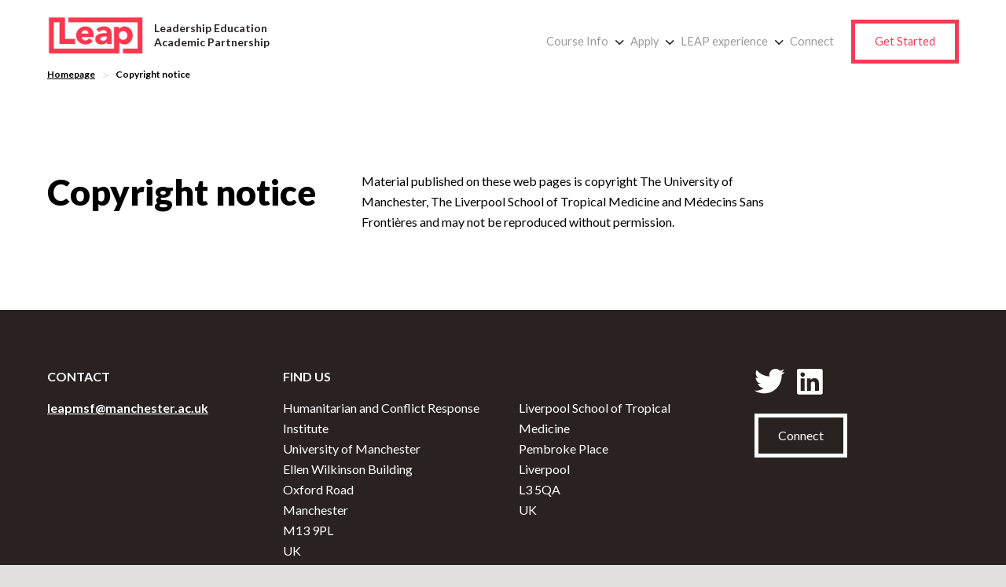

--- FILE ---
content_type: text/html; charset=UTF-8
request_url: https://www.humanitarianleap.org/copyright-notice/
body_size: 5774
content:
<!DOCTYPE html>
<!--[if IE 7 ]><html lang="en" class="no-js ie7"><![endif]-->
<!--[if IE 8 ]><html lang="en" class="no-js ie8"><![endif]-->
<!--[if IE 9 ]><html lang="en" class="no-js ie9"><![endif]-->
<!--[if (gt IE 9)|!(IE)]><!--><html lang="en" class="no-js"><!--<![endif]-->
	<head>
		<meta charset="utf-8">
		<title>LEAP in Humanitarian Practice  | Copyright notice</title>
		<meta http-equiv="Content-Type" content="text/html; charset=utf-8">
		<meta name="viewport" content="width=device-width, initial-scale=1, maximum-scale=1, user-scalable=no">
		<link rel="stylesheet" href="https://use.fontawesome.com/releases/v5.0.13/css/all.css" integrity="sha384-DNOHZ68U8hZfKXOrtjWvjxusGo9WQnrNx2sqG0tfsghAvtVlRW3tvkXWZh58N9jp" crossorigin="anonymous">
		<link href="https://fonts.googleapis.com/css?family=Lato:300,400,700,900" rel="stylesheet">
		<link rel="stylesheet" href="https://www.humanitarianleap.org/wp-content/themes/leap/css/normalize.css">
		<link rel="stylesheet" href="https://www.humanitarianleap.org/wp-content/themes/leap/css/main.css">
		<link rel="stylesheet" href="https://www.humanitarianleap.org/wp-content/themes/leap/css/slick.css">
		<link rel="stylesheet" href="https://www.humanitarianleap.org/wp-content/themes/leap/css/slick-theme.css">
		<link rel="apple-touch-icon-precomposed" sizes="57x57" href="https://www.humanitarianleap.org/wp-content/themes/leap/img/favicons/apple-touch-icon-57x57.png" />
		<link rel="apple-touch-icon-precomposed" sizes="114x114" href="https://www.humanitarianleap.org/wp-content/themes/leap/img/favicons/apple-touch-icon-114x114.png" />
		<link rel="apple-touch-icon-precomposed" sizes="72x72" href="https://www.humanitarianleap.org/wp-content/themes/leap/img/favicons/apple-touch-icon-72x72.png" />
		<link rel="apple-touch-icon-precomposed" sizes="144x144" href="https://www.humanitarianleap.org/wp-content/themes/leap/img/favicons/apple-touch-icon-144x144.png" />
		<link rel="apple-touch-icon-precomposed" sizes="60x60" href="https://www.humanitarianleap.org/wp-content/themes/leap/img/favicons/apple-touch-icon-60x60.png" />
		<link rel="apple-touch-icon-precomposed" sizes="120x120" href="https://www.humanitarianleap.org/wp-content/themes/leap/img/favicons/apple-touch-icon-120x120.png" />
		<link rel="apple-touch-icon-precomposed" sizes="76x76" href="https://www.humanitarianleap.org/wp-content/themes/leap/img/favicons/apple-touch-icon-76x76.png" />
		<link rel="apple-touch-icon-precomposed" sizes="152x152" href="https://www.humanitarianleap.org/wp-content/themes/leap/img/favicons/apple-touch-icon-152x152.png" />
		<link rel="icon" type="image/png" href="https://www.humanitarianleap.org/wp-content/themes/leap/img/favicons/favicon-196x196.png" sizes="196x196" />
		<link rel="icon" type="image/png" href="https://www.humanitarianleap.org/wp-content/themes/leap/img/favicons/favicon-96x96.png" sizes="96x96" />
		<link rel="icon" type="image/png" href="https://www.humanitarianleap.org/wp-content/themes/leap/img/favicons/favicon-32x32.png" sizes="32x32" />
		<link rel="icon" type="image/png" href="https://www.humanitarianleap.org/wp-content/themes/leap/img/favicons/favicon-16x16.png" sizes="16x16" />
		<link rel="icon" type="image/png" href="https://www.humanitarianleap.org/wp-content/themes/leap/img/favicons/favicon-128.png" sizes="128x128" />
		<meta name="application-name" content="&nbsp;"/>
		<meta name="msapplication-TileColor" content="#FFFFFF" />
		<meta name="msapplication-TileImage" content="mstile-144x144.png" />
		<meta name="msapplication-square70x70logo" content="mstile-70x70.png" />
		<meta name="msapplication-square150x150logo" content="mstile-150x150.png" />
		<meta name="msapplication-wide310x150logo" content="mstile-310x150.png" />
		<meta name="msapplication-square310x310logo" content="mstile-310x310.png" />
		<!--[if (IE 8) | (IEMobile)]>
			<script src="https://www.humanitarianleap.org/wp-content/themes/leap/js/respond.min.js"></script>
		<![endif]-->
		<script type="text/javascript" src="https://www.humanitarianleap.org/wp-content/themes/leap/js/modernizr.js"></script>

		<!-- Linkedin Insight Tag -->
		<script type="text/javascript">
			_linkedin_partner_id = "1240961";
			window._linkedin_data_partner_ids = window._linkedin_data_partner_ids || [];
			window._linkedin_data_partner_ids.push(_linkedin_partner_id);
			</script><script type="text/javascript">
			(function(){var s = document.getElementsByTagName("script")[0];
			var b = document.createElement("script");
			b.type = "text/javascript";b.async = true;
			b.src = "https://snap.licdn.com/li.lms-analytics/insight.min.js";
			s.parentNode.insertBefore(b, s);})();
		</script>
		<noscript>
			<img height="1" width="1" style="display:none;" alt="" src="https://dc.ads.linkedin.com/collect/?pid=1240961&fmt=gif" />
		</noscript>
		<!-- Linkedin Insight Tag -->

		<!-- Global site tag (gtag.js) - Google Analytics -->
		<script async src="https://www.googletagmanager.com/gtag/js?id=UA-139858274-1"></script>
		<script>
			window.dataLayer = window.dataLayer || [];
			function gtag(){dataLayer.push(arguments);}
			gtag('js', new Date());
			gtag('config', 'UA-139858274-1');
		</script>
		<!-- Global site tag (gtag.js) - Google Analytics END -->

		<!-- WPHEAD -->
		<meta name='robots' content='max-image-preview:large' />
<link rel='dns-prefetch' href='//ajax.googleapis.com' />
<style id='classic-theme-styles-inline-css' type='text/css'>
/*! This file is auto-generated */
.wp-block-button__link{color:#fff;background-color:#32373c;border-radius:9999px;box-shadow:none;text-decoration:none;padding:calc(.667em + 2px) calc(1.333em + 2px);font-size:1.125em}.wp-block-file__button{background:#32373c;color:#fff;text-decoration:none}
</style>
<link rel='stylesheet' id='contact-form-7-css' href='https://www.humanitarianleap.org/wp-content/plugins/contact-form-7/includes/css/styles.css?ver=5.6.2' type='text/css' media='all' />
<link rel='stylesheet' id='tablepress-default-css' href='https://www.humanitarianleap.org/wp-content/plugins/tablepress/css/default.min.css?ver=1.14' type='text/css' media='all' />
<link rel="https://api.w.org/" href="https://www.humanitarianleap.org/wp-json/" /><link rel="alternate" type="application/json" href="https://www.humanitarianleap.org/wp-json/wp/v2/pages/615" /><link rel="EditURI" type="application/rsd+xml" title="RSD" href="https://www.humanitarianleap.org/xmlrpc.php?rsd" />
<meta name="generator" content="WordPress 6.5.7" />
<link rel="canonical" href="https://www.humanitarianleap.org/copyright-notice/" />
<link rel='shortlink' href='https://www.humanitarianleap.org/?p=615' />
<link rel="alternate" type="application/json+oembed" href="https://www.humanitarianleap.org/wp-json/oembed/1.0/embed?url=https%3A%2F%2Fwww.humanitarianleap.org%2Fcopyright-notice%2F" />
<link rel="alternate" type="text/xml+oembed" href="https://www.humanitarianleap.org/wp-json/oembed/1.0/embed?url=https%3A%2F%2Fwww.humanitarianleap.org%2Fcopyright-notice%2F&#038;format=xml" />
		<!-- WPHEAD -->
	</head>

	<body class="page-template-default page page-id-615 copyright-notice">
<div class="side-menu">
	<nav><div class="primary-nav"><ul id="menu-header-menu" class="menu"><li id="menu-item-871" class="menu-item menu-item-type-custom menu-item-object-custom menu-item-has-children first-menu-item menu-item-871"><a>Course Info</a>
<ul class="sub-menu">
	<li id="menu-item-933" class="menu-item menu-item-type-post_type menu-item-object-page menu-item-933"><a href="https://www.humanitarianleap.org/study-pathways/">Study Pathways</a></li>
	<li id="menu-item-952" class="menu-item menu-item-type-post_type menu-item-object-page menu-item-952"><a href="https://www.humanitarianleap.org/flexible-blended-learning/">Flexible blended learning</a></li>
	<li id="menu-item-836" class="menu-item menu-item-type-post_type menu-item-object-page menu-item-836"><a href="https://www.humanitarianleap.org/module-list/">Module List</a></li>
	<li id="menu-item-859" class="menu-item menu-item-type-post_type menu-item-object-page menu-item-859"><a href="https://www.humanitarianleap.org/lead-academics/">Lead Academics</a></li>
	<li id="menu-item-1208" class="menu-item menu-item-type-post_type_archive menu-item-object-faqs menu-item-1208"><a href="https://www.humanitarianleap.org/faqs/">FAQs</a></li>
</ul>
</li>
<li id="menu-item-234" class="menu-item menu-item-type-post_type menu-item-object-page menu-item-has-children menu-item-234"><a href="https://www.humanitarianleap.org/apply/">Apply</a>
<ul class="sub-menu">
	<li id="menu-item-1020" class="menu-item menu-item-type-custom menu-item-object-custom menu-item-1020"><a href="http://humanitarianleap.org/apply/#entry-criteria">Entry Criteria</a></li>
</ul>
</li>
<li id="menu-item-235" class="menu-item menu-item-type-post_type menu-item-object-page menu-item-has-children menu-item-235"><a href="https://www.humanitarianleap.org/benefits/">LEAP experience</a>
<ul class="sub-menu">
	<li id="menu-item-2216" class="menu-item menu-item-type-post_type menu-item-object-page menu-item-2216"><a href="https://www.humanitarianleap.org/student-blogs/">Student blogs</a></li>
	<li id="menu-item-2169" class="menu-item menu-item-type-post_type menu-item-object-page menu-item-2169"><a href="https://www.humanitarianleap.org/benefits/programme-director-blog/">Programme Director blog</a></li>
	<li id="menu-item-1363" class="menu-item menu-item-type-post_type menu-item-object-page menu-item-1363"><a href="https://www.humanitarianleap.org/benefits/hear-from-our-students/">Hear from our students</a></li>
</ul>
</li>
<li id="menu-item-236" class="menu-item menu-item-type-post_type menu-item-object-page menu-item-236"><a href="https://www.humanitarianleap.org/connect/">Connect</a></li>
<li id="menu-item-1021" class="menu-item menu-item-type-custom menu-item-object-custom last-menu-item menu-item-1021"><a href="http://humanitarianleap.org/apply/">Get Started</a></li>
</ul></div></nav>
</div>

<header class="site-header clearfix">
	<div class="container">
		<a class="logo" href="https://www.humanitarianleap.org">
			<img src="https://www.humanitarianleap.org/wp-content/themes/leap/img/leapLogo.png" />
			<span>Leadership Education<br /> Academic Partnership</span>
		</a>
		<div class="menu-toggle">
			<i class="fas fa-times"></i>
		</div>
		<div class="primary-nav"><ul id="menu-header-menu-1" class="menu"><li class="menu-item menu-item-type-custom menu-item-object-custom menu-item-has-children first-menu-item menu-item-871"><a>Course Info</a>
<ul class="sub-menu">
	<li class="menu-item menu-item-type-post_type menu-item-object-page menu-item-933"><a href="https://www.humanitarianleap.org/study-pathways/">Study Pathways</a></li>
	<li class="menu-item menu-item-type-post_type menu-item-object-page menu-item-952"><a href="https://www.humanitarianleap.org/flexible-blended-learning/">Flexible blended learning</a></li>
	<li class="menu-item menu-item-type-post_type menu-item-object-page menu-item-836"><a href="https://www.humanitarianleap.org/module-list/">Module List</a></li>
	<li class="menu-item menu-item-type-post_type menu-item-object-page menu-item-859"><a href="https://www.humanitarianleap.org/lead-academics/">Lead Academics</a></li>
	<li class="menu-item menu-item-type-post_type_archive menu-item-object-faqs menu-item-1208"><a href="https://www.humanitarianleap.org/faqs/">FAQs</a></li>
</ul>
</li>
<li class="menu-item menu-item-type-post_type menu-item-object-page menu-item-has-children menu-item-234"><a href="https://www.humanitarianleap.org/apply/">Apply</a>
<ul class="sub-menu">
	<li class="menu-item menu-item-type-custom menu-item-object-custom menu-item-1020"><a href="http://humanitarianleap.org/apply/#entry-criteria">Entry Criteria</a></li>
</ul>
</li>
<li class="menu-item menu-item-type-post_type menu-item-object-page menu-item-has-children menu-item-235"><a href="https://www.humanitarianleap.org/benefits/">LEAP experience</a>
<ul class="sub-menu">
	<li class="menu-item menu-item-type-post_type menu-item-object-page menu-item-2216"><a href="https://www.humanitarianleap.org/student-blogs/">Student blogs</a></li>
	<li class="menu-item menu-item-type-post_type menu-item-object-page menu-item-2169"><a href="https://www.humanitarianleap.org/benefits/programme-director-blog/">Programme Director blog</a></li>
	<li class="menu-item menu-item-type-post_type menu-item-object-page menu-item-1363"><a href="https://www.humanitarianleap.org/benefits/hear-from-our-students/">Hear from our students</a></li>
</ul>
</li>
<li class="menu-item menu-item-type-post_type menu-item-object-page menu-item-236"><a href="https://www.humanitarianleap.org/connect/">Connect</a></li>
<li class="menu-item menu-item-type-custom menu-item-object-custom last-menu-item menu-item-1021"><a href="http://humanitarianleap.org/apply/">Get Started</a></li>
</ul></div>		<ul id="breadcrumbs" class="breadcrumbs"><li class="item-home"><a class="bread-link bread-home" href="https://www.humanitarianleap.org" title="Homepage">Homepage</a></li><li class="separator separator-home"> &gt; </li><li class="item-current item-615"><strong class="bread-current bread-615"> Copyright notice</strong></li></ul>	</div>
</header>

			
    <section class="content-builder">
        <section id="" class="module module-title-content colour-scheme-default" style="background-color: #fff; color: ;">
        <div class="container">

            <div class="row">
                <div class="column medium-8">
                    <h1>Copyright notice</h1>
                </div>
                <div class="column medium-12">
                    <p>Material published on these web pages is copyright The University of Manchester, The Liverpool School of Tropical Medicine and Médecins Sans Frontières and may not be reproduced without permission.</p>
                                    </div>
            </div>

        </div><!-- .container -->
    </section><!-- .module-title-content -->
    </section><!-- .content-builder -->

	
	
		<script type="text/javascript" src="https://www.humanitarianleap.org/wp-includes/js/dist/vendor/wp-polyfill-inert.min.js?ver=3.1.2" id="wp-polyfill-inert-js"></script>
<script type="text/javascript" src="https://www.humanitarianleap.org/wp-includes/js/dist/vendor/regenerator-runtime.min.js?ver=0.14.0" id="regenerator-runtime-js"></script>
<script type="text/javascript" src="https://www.humanitarianleap.org/wp-includes/js/dist/vendor/wp-polyfill.min.js?ver=3.15.0" id="wp-polyfill-js"></script>
<script type="text/javascript" id="contact-form-7-js-extra">
/* <![CDATA[ */
var wpcf7 = {"api":{"root":"https:\/\/www.humanitarianleap.org\/wp-json\/","namespace":"contact-form-7\/v1"}};
/* ]]> */
</script>
<script type="text/javascript" src="https://www.humanitarianleap.org/wp-content/plugins/contact-form-7/includes/js/index.js?ver=5.6.2" id="contact-form-7-js"></script>
<script type="text/javascript" src="//ajax.googleapis.com/ajax/libs/jquery/3.3.1/jquery.min.js" id="jquery-js"></script>
<script type="text/javascript" src="https://www.humanitarianleap.org/wp-content/themes/leap/js/plugins.min.js" id="plugins-js"></script>
<script type="text/javascript" src="https://www.humanitarianleap.org/wp-content/themes/leap/js/slick.min.js" id="slick-js"></script>
<script type="text/javascript" src="https://www.humanitarianleap.org/wp-content/themes/leap/js/jquery.matchHeight-min.js" id="matchheight-js"></script>
<script type="text/javascript" id="site-js-extra">
/* <![CDATA[ */
var mbl_vars = {"url":"https:\/\/www.humanitarianleap.org","template_directory":"https:\/\/www.humanitarianleap.org\/wp-content\/themes\/leap","ajaxurl":"https:\/\/www.humanitarianleap.org\/wp-admin\/admin-ajax.php","ajaxNonce":"a2531e8b4d"};
/* ]]> */
</script>
<script type="text/javascript" src="https://www.humanitarianleap.org/wp-content/themes/leap/js/site.min.js" id="site-js"></script>
<script type="text/javascript" src="https://www.humanitarianleap.org/wp-includes/js/jquery/ui/core.min.js?ver=1.13.2" id="jquery-ui-core-js"></script>
<script type="text/javascript" src="https://www.humanitarianleap.org/wp-includes/js/jquery/ui/datepicker.min.js?ver=1.13.2" id="jquery-ui-datepicker-js"></script>
<script type="text/javascript" id="jquery-ui-datepicker-js-after">
/* <![CDATA[ */
jQuery(function(jQuery){jQuery.datepicker.setDefaults({"closeText":"Close","currentText":"Today","monthNames":["January","February","March","April","May","June","July","August","September","October","November","December"],"monthNamesShort":["Jan","Feb","Mar","Apr","May","Jun","Jul","Aug","Sep","Oct","Nov","Dec"],"nextText":"Next","prevText":"Previous","dayNames":["Sunday","Monday","Tuesday","Wednesday","Thursday","Friday","Saturday"],"dayNamesShort":["Sun","Mon","Tue","Wed","Thu","Fri","Sat"],"dayNamesMin":["S","M","T","W","T","F","S"],"dateFormat":"dS MM yy","firstDay":1,"isRTL":false});});
/* ]]> */
</script>
	
	</body>
	
</html><footer class="site-footer clearfix">

	<div class="container">
		<div class="row">

			<div class="column medium-6">
				<h5>Contact</h5>
				
									<a href="mailto:leapmsf@manchester.ac.uk">leapmsf@manchester.ac.uk</a>
							</div><!-- .column -->

			<div class="column medium-12">
				<h5>Find us</h5>
				<div class="row">
											<div class="column medium-12">
							<p>Humanitarian and Conflict Response Institute<br />
University of Manchester<br />
Ellen Wilkinson Building<br />
Oxford Road<br />
Manchester<br />
M13 9PL<br />
UK</p>
						</div>
																<div class="column medium-12">
							<p>Liverpool School of Tropical Medicine <br />
Pembroke Place <br />
Liverpool <br />
L3 5QA <br />
UK</p>
						</div>
									</div>
			</div><!-- .column -->

			<div class="column medium-6">
				<!-- <h5>Get involved</h5> -->
								<ul class="list-inline channel-socials">
											<li><a href="https://twitter.com/HCRInstitute" target="_blank" rel="noopener"><img src="https://www.humanitarianleap.org/wp-content/themes/leap/img/icon-twitter.svg" alt="Twitter" /></a></li>
																<li><a href="https://www.linkedin.com/school/liverpool-school-of-tropical-medicine/" target="_blank" rel="noopener"><img src="https://www.humanitarianleap.org/wp-content/themes/leap/img/icon-linked-in.svg" alt="LinkedIn" /></a></li>
														</ul>
														<a href="https://www.humanitarianleap.org/connect/" class="btn btn-white">Connect</a>
							</div><!-- .column -->

		</div>
	</div>

	<div class="sub-footer container">
		<nav>
			<ul id="menu-footer-menu" class="list-inline-divided-slash"><li id="menu-item-625" class="menu-item menu-item-type-post_type menu-item-object-page first-menu-item menu-item-625"><a href="https://www.humanitarianleap.org/disclaimer/">Disclaimer</a></li>
<li id="menu-item-624" class="menu-item menu-item-type-post_type menu-item-object-page menu-item-624"><a href="https://www.humanitarianleap.org/privacy/">Privacy</a></li>
<li id="menu-item-623" class="menu-item menu-item-type-post_type menu-item-object-page current-menu-item page_item page-item-615 current_page_item menu-item-623"><a href="https://www.humanitarianleap.org/copyright-notice/" aria-current="page">Copyright notice</a></li>
<li id="menu-item-622" class="menu-item menu-item-type-post_type menu-item-object-page menu-item-622"><a href="https://www.humanitarianleap.org/accessibility/">Accessibility</a></li>
<li id="menu-item-621" class="menu-item menu-item-type-post_type menu-item-object-page last-menu-item menu-item-621"><a href="https://www.humanitarianleap.org/freedom-of-information/">Freedom of information</a></li>
</ul>		</nav>
		<a href="https://digitronix.co.uk" target="_blank" rel="noopener" class="credit">Site by Digitronix Ltd</a>
	</div>

</footer>


--- FILE ---
content_type: text/css
request_url: https://www.humanitarianleap.org/wp-content/themes/leap/css/main.css
body_size: 10704
content:
/*!
 * jQuery UI CSS Framework 1.9.0
 * http://jqueryui.com
 *
 * Copyright 2012 jQuery Foundation and other contributors
 * Released under the MIT license.
 * http://jquery.org/license
 *
 * http://docs.jquery.com/UI/Theming/API
 *
 * To view and modify this theme, visit http://jqueryui.com/themeroller/
 */.ui-widget{font-family:Verdana,Arial,sans-serif;font-size:1.1em}.ui-widget .ui-widget{font-size:1em}.ui-widget input,.ui-widget select,.ui-widget textarea,.ui-widget button{font-family:Verdana,Arial,sans-serif;font-size:1em}.ui-widget-content{background:#fff url(../img/ui-bg_flat_75_ffffff_40x100.png) 50% 50% repeat-x;border:1px solid #aaa;color:#222}.ui-widget-content a{color:#222}.ui-widget-header{background:#ccc url(../img/ui-bg_highlight-soft_75_cccccc_1x100.png) 50% 50% repeat-x;border:1px solid #aaa;color:#222;font-weight:bold}.ui-widget-header a{color:#222}.ui-state-default,.ui-widget-content .ui-state-default,.ui-widget-header .ui-state-default{background:#e6e6e6 url(../img/ui-bg_glass_75_e6e6e6_1x400.png) 50% 50% repeat-x;border:1px solid #d3d3d3;color:#555;font-weight:normal}.ui-state-default a,.ui-state-default a:link,.ui-state-default a:visited{color:#555;text-decoration:none}.ui-state-hover,.ui-widget-content .ui-state-hover,.ui-widget-header .ui-state-hover,.ui-state-focus,.ui-widget-content .ui-state-focus,.ui-widget-header .ui-state-focus{background:#dadada url(../img/ui-bg_glass_75_dadada_1x400.png) 50% 50% repeat-x;border:1px solid #999;color:#212121;font-weight:normal}.ui-state-hover a,.ui-state-hover a:hover{color:#212121;text-decoration:none}.ui-state-active,.ui-widget-content .ui-state-active,.ui-widget-header .ui-state-active{background:#fff url(../img/ui-bg_glass_65_ffffff_1x400.png) 50% 50% repeat-x;border:1px solid #aaa;color:#212121;font-weight:normal}.ui-state-active a,.ui-state-active a:link,.ui-state-active a:visited{color:#212121;text-decoration:none}.ui-state-highlight,.ui-widget-content .ui-state-highlight,.ui-widget-header .ui-state-highlight{background:#fbf9ee url(../img/ui-bg_glass_55_fbf9ee_1x400.png) 50% 50% repeat-x;border:1px solid #fcefa1;color:#363636}.ui-state-highlight a,.ui-widget-content .ui-state-highlight a,.ui-widget-header .ui-state-highlight a{color:#363636}.ui-state-error,.ui-widget-content .ui-state-error,.ui-widget-header .ui-state-error{background:#fef1ec url(../img/ui-bg_glass_95_fef1ec_1x400.png) 50% 50% repeat-x;border:1px solid #cd0a0a;color:#cd0a0a}.ui-state-error a,.ui-widget-content .ui-state-error a,.ui-widget-header .ui-state-error a{color:#cd0a0a}.ui-state-error-text,.ui-widget-content .ui-state-error-text,.ui-widget-header .ui-state-error-text{color:#cd0a0a}.ui-priority-primary,.ui-widget-content .ui-priority-primary,.ui-widget-header .ui-priority-primary{font-weight:bold}.ui-priority-secondary,.ui-widget-content .ui-priority-secondary,.ui-widget-header .ui-priority-secondary{filter:Alpha(Opacity=70);font-weight:normal;opacity:.7}.ui-state-disabled,.ui-widget-content .ui-state-disabled,.ui-widget-header .ui-state-disabled{background-image:none;filter:Alpha(Opacity=35);opacity:.35}.ui-icon{background-image:url(../img/ui-icons_222222_256x240.png);height:16px;width:16px}.ui-widget-content .ui-icon{background-image:url(../img/ui-icons_222222_256x240.png)}.ui-widget-header .ui-icon{background-image:url(../img/ui-icons_222222_256x240.png)}.ui-state-default .ui-icon{background-image:url(../img/ui-icons_888888_256x240.png)}.ui-state-hover .ui-icon,.ui-state-focus .ui-icon{background-image:url(../img/ui-icons_454545_256x240.png)}.ui-state-active .ui-icon{background-image:url(../img/ui-icons_454545_256x240.png)}.ui-state-highlight .ui-icon{background-image:url(../img/ui-icons_2e83ff_256x240.png)}.ui-state-error .ui-icon,.ui-state-error-text .ui-icon{background-image:url(../img/ui-icons_cd0a0a_256x240.png)}.ui-icon-carat-1-n{background-position:0 0}.ui-icon-carat-1-ne{background-position:-16px 0}.ui-icon-carat-1-e{background-position:-32px 0}.ui-icon-carat-1-se{background-position:-48px 0}.ui-icon-carat-1-s{background-position:-64px 0}.ui-icon-carat-1-sw{background-position:-80px 0}.ui-icon-carat-1-w{background-position:-96px 0}.ui-icon-carat-1-nw{background-position:-112px 0}.ui-icon-carat-2-n-s{background-position:-128px 0}.ui-icon-carat-2-e-w{background-position:-144px 0}.ui-icon-triangle-1-n{background-position:0 -16px}.ui-icon-triangle-1-ne{background-position:-16px -16px}.ui-icon-triangle-1-e{background-position:-32px -16px}.ui-icon-triangle-1-se{background-position:-48px -16px}.ui-icon-triangle-1-s{background-position:-64px -16px}.ui-icon-triangle-1-sw{background-position:-80px -16px}.ui-icon-triangle-1-w{background-position:-96px -16px}.ui-icon-triangle-1-nw{background-position:-112px -16px}.ui-icon-triangle-2-n-s{background-position:-128px -16px}.ui-icon-triangle-2-e-w{background-position:-144px -16px}.ui-icon-arrow-1-n{background-position:0 -32px}.ui-icon-arrow-1-ne{background-position:-16px -32px}.ui-icon-arrow-1-e{background-position:-32px -32px}.ui-icon-arrow-1-se{background-position:-48px -32px}.ui-icon-arrow-1-s{background-position:-64px -32px}.ui-icon-arrow-1-sw{background-position:-80px -32px}.ui-icon-arrow-1-w{background-position:-96px -32px}.ui-icon-arrow-1-nw{background-position:-112px -32px}.ui-icon-arrow-2-n-s{background-position:-128px -32px}.ui-icon-arrow-2-ne-sw{background-position:-144px -32px}.ui-icon-arrow-2-e-w{background-position:-160px -32px}.ui-icon-arrow-2-se-nw{background-position:-176px -32px}.ui-icon-arrowstop-1-n{background-position:-192px -32px}.ui-icon-arrowstop-1-e{background-position:-208px -32px}.ui-icon-arrowstop-1-s{background-position:-224px -32px}.ui-icon-arrowstop-1-w{background-position:-240px -32px}.ui-icon-arrowthick-1-n{background-position:0 -48px}.ui-icon-arrowthick-1-ne{background-position:-16px -48px}.ui-icon-arrowthick-1-e{background-position:-32px -48px}.ui-icon-arrowthick-1-se{background-position:-48px -48px}.ui-icon-arrowthick-1-s{background-position:-64px -48px}.ui-icon-arrowthick-1-sw{background-position:-80px -48px}.ui-icon-arrowthick-1-w{background-position:-96px -48px}.ui-icon-arrowthick-1-nw{background-position:-112px -48px}.ui-icon-arrowthick-2-n-s{background-position:-128px -48px}.ui-icon-arrowthick-2-ne-sw{background-position:-144px -48px}.ui-icon-arrowthick-2-e-w{background-position:-160px -48px}.ui-icon-arrowthick-2-se-nw{background-position:-176px -48px}.ui-icon-arrowthickstop-1-n{background-position:-192px -48px}.ui-icon-arrowthickstop-1-e{background-position:-208px -48px}.ui-icon-arrowthickstop-1-s{background-position:-224px -48px}.ui-icon-arrowthickstop-1-w{background-position:-240px -48px}.ui-icon-arrowreturnthick-1-w{background-position:0 -64px}.ui-icon-arrowreturnthick-1-n{background-position:-16px -64px}.ui-icon-arrowreturnthick-1-e{background-position:-32px -64px}.ui-icon-arrowreturnthick-1-s{background-position:-48px -64px}.ui-icon-arrowreturn-1-w{background-position:-64px -64px}.ui-icon-arrowreturn-1-n{background-position:-80px -64px}.ui-icon-arrowreturn-1-e{background-position:-96px -64px}.ui-icon-arrowreturn-1-s{background-position:-112px -64px}.ui-icon-arrowrefresh-1-w{background-position:-128px -64px}.ui-icon-arrowrefresh-1-n{background-position:-144px -64px}.ui-icon-arrowrefresh-1-e{background-position:-160px -64px}.ui-icon-arrowrefresh-1-s{background-position:-176px -64px}.ui-icon-arrow-4{background-position:0 -80px}.ui-icon-arrow-4-diag{background-position:-16px -80px}.ui-icon-extlink{background-position:-32px -80px}.ui-icon-newwin{background-position:-48px -80px}.ui-icon-refresh{background-position:-64px -80px}.ui-icon-shuffle{background-position:-80px -80px}.ui-icon-transfer-e-w{background-position:-96px -80px}.ui-icon-transferthick-e-w{background-position:-112px -80px}.ui-icon-folder-collapsed{background-position:0 -96px}.ui-icon-folder-open{background-position:-16px -96px}.ui-icon-document{background-position:-32px -96px}.ui-icon-document-b{background-position:-48px -96px}.ui-icon-note{background-position:-64px -96px}.ui-icon-mail-closed{background-position:-80px -96px}.ui-icon-mail-open{background-position:-96px -96px}.ui-icon-suitcase{background-position:-112px -96px}.ui-icon-comment{background-position:-128px -96px}.ui-icon-person{background-position:-144px -96px}.ui-icon-print{background-position:-160px -96px}.ui-icon-trash{background-position:-176px -96px}.ui-icon-locked{background-position:-192px -96px}.ui-icon-unlocked{background-position:-208px -96px}.ui-icon-bookmark{background-position:-224px -96px}.ui-icon-tag{background-position:-240px -96px}.ui-icon-home{background-position:0 -112px}.ui-icon-flag{background-position:-16px -112px}.ui-icon-calendar{background-position:-32px -112px}.ui-icon-cart{background-position:-48px -112px}.ui-icon-pencil{background-position:-64px -112px}.ui-icon-clock{background-position:-80px -112px}.ui-icon-disk{background-position:-96px -112px}.ui-icon-calculator{background-position:-112px -112px}.ui-icon-zoomin{background-position:-128px -112px}.ui-icon-zoomout{background-position:-144px -112px}.ui-icon-search{background-position:-160px -112px}.ui-icon-wrench{background-position:-176px -112px}.ui-icon-gear{background-position:-192px -112px}.ui-icon-heart{background-position:-208px -112px}.ui-icon-star{background-position:-224px -112px}.ui-icon-link{background-position:-240px -112px}.ui-icon-cancel{background-position:0 -128px}.ui-icon-plus{background-position:-16px -128px}.ui-icon-plusthick{background-position:-32px -128px}.ui-icon-minus{background-position:-48px -128px}.ui-icon-minusthick{background-position:-64px -128px}.ui-icon-close{background-position:-80px -128px}.ui-icon-closethick{background-position:-96px -128px}.ui-icon-key{background-position:-112px -128px}.ui-icon-lightbulb{background-position:-128px -128px}.ui-icon-scissors{background-position:-144px -128px}.ui-icon-clipboard{background-position:-160px -128px}.ui-icon-copy{background-position:-176px -128px}.ui-icon-contact{background-position:-192px -128px}.ui-icon-image{background-position:-208px -128px}.ui-icon-video{background-position:-224px -128px}.ui-icon-script{background-position:-240px -128px}.ui-icon-alert{background-position:0 -144px}.ui-icon-info{background-position:-16px -144px}.ui-icon-notice{background-position:-32px -144px}.ui-icon-help{background-position:-48px -144px}.ui-icon-check{background-position:-64px -144px}.ui-icon-bullet{background-position:-80px -144px}.ui-icon-radio-on{background-position:-96px -144px}.ui-icon-radio-off{background-position:-112px -144px}.ui-icon-pin-w{background-position:-128px -144px}.ui-icon-pin-s{background-position:-144px -144px}.ui-icon-play{background-position:0 -160px}.ui-icon-pause{background-position:-16px -160px}.ui-icon-seek-next{background-position:-32px -160px}.ui-icon-seek-prev{background-position:-48px -160px}.ui-icon-seek-end{background-position:-64px -160px}.ui-icon-seek-start{background-position:-80px -160px}.ui-icon-seek-first{background-position:-80px -160px}.ui-icon-stop{background-position:-96px -160px}.ui-icon-eject{background-position:-112px -160px}.ui-icon-volume-off{background-position:-128px -160px}.ui-icon-volume-on{background-position:-144px -160px}.ui-icon-power{background-position:0 -176px}.ui-icon-signal-diag{background-position:-16px -176px}.ui-icon-signal{background-position:-32px -176px}.ui-icon-battery-0{background-position:-48px -176px}.ui-icon-battery-1{background-position:-64px -176px}.ui-icon-battery-2{background-position:-80px -176px}.ui-icon-battery-3{background-position:-96px -176px}.ui-icon-circle-plus{background-position:0 -192px}.ui-icon-circle-minus{background-position:-16px -192px}.ui-icon-circle-close{background-position:-32px -192px}.ui-icon-circle-triangle-e{background-position:-48px -192px}.ui-icon-circle-triangle-s{background-position:-64px -192px}.ui-icon-circle-triangle-w{background-position:-80px -192px}.ui-icon-circle-triangle-n{background-position:-96px -192px}.ui-icon-circle-arrow-e{background-position:-112px -192px}.ui-icon-circle-arrow-s{background-position:-128px -192px}.ui-icon-circle-arrow-w{background-position:-144px -192px}.ui-icon-circle-arrow-n{background-position:-160px -192px}.ui-icon-circle-zoomin{background-position:-176px -192px}.ui-icon-circle-zoomout{background-position:-192px -192px}.ui-icon-circle-check{background-position:-208px -192px}.ui-icon-circlesmall-plus{background-position:0 -208px}.ui-icon-circlesmall-minus{background-position:-16px -208px}.ui-icon-circlesmall-close{background-position:-32px -208px}.ui-icon-squaresmall-plus{background-position:-48px -208px}.ui-icon-squaresmall-minus{background-position:-64px -208px}.ui-icon-squaresmall-close{background-position:-80px -208px}.ui-icon-grip-dotted-vertical{background-position:0 -224px}.ui-icon-grip-dotted-horizontal{background-position:-16px -224px}.ui-icon-grip-solid-vertical{background-position:-32px -224px}.ui-icon-grip-solid-horizontal{background-position:-48px -224px}.ui-icon-gripsmall-diagonal-se{background-position:-64px -224px}.ui-icon-grip-diagonal-se{background-position:-80px -224px}.ui-corner-all,.ui-corner-top,.ui-corner-left,.ui-corner-tl{-khtml-border-top-left-radius:4px;-moz-border-radius-topleft:4px;-webkit-border-top-left-radius:4px;border-top-left-radius:4px}.ui-corner-all,.ui-corner-top,.ui-corner-right,.ui-corner-tr{-khtml-border-top-right-radius:4px;-moz-border-radius-topright:4px;-webkit-border-top-right-radius:4px;border-top-right-radius:4px}.ui-corner-all,.ui-corner-bottom,.ui-corner-left,.ui-corner-bl{-khtml-border-bottom-left-radius:4px;-moz-border-radius-bottomleft:4px;-webkit-border-bottom-left-radius:4px;border-bottom-left-radius:4px}.ui-corner-all,.ui-corner-bottom,.ui-corner-right,.ui-corner-br{-khtml-border-bottom-right-radius:4px;-moz-border-radius-bottomright:4px;-webkit-border-bottom-right-radius:4px;border-bottom-right-radius:4px}.ui-widget-overlay{background:#aaa url(../img/ui-bg_flat_0_aaaaaa_40x100.png) 50% 50% repeat-x;filter:Alpha(Opacity=30);opacity:.3}.ui-widget-shadow{-khtml-border-radius:8px;-moz-border-radius:8px;-webkit-border-radius:8px;background:#aaa url(../img/ui-bg_flat_0_aaaaaa_40x100.png) 50% 50% repeat-x;border-radius:8px;filter:Alpha(Opacity=30);margin:-8px 0 0 -8px;opacity:.3;padding:8px}/*!
 * jQuery UI Datepicker 1.9.0
 * http://jqueryui.com
 *
 * Copyright 2012 jQuery Foundation and other contributors
 * Released under the MIT license.
 * http://jquery.org/license
 *
 * http://docs.jquery.com/UI/Datepicker#theming
 */.ui-datepicker{display:none;padding:.2em .2em 0;width:17em}.ui-datepicker .ui-datepicker-header{padding:.2em 0;position:relative}.ui-datepicker .ui-datepicker-prev,.ui-datepicker .ui-datepicker-next{height:1.8em;position:absolute;top:2px;width:1.8em}.ui-datepicker .ui-datepicker-prev-hover,.ui-datepicker .ui-datepicker-next-hover{top:1px}.ui-datepicker .ui-datepicker-prev{left:2px}.ui-datepicker .ui-datepicker-next{right:2px}.ui-datepicker .ui-datepicker-prev-hover{left:1px}.ui-datepicker .ui-datepicker-next-hover{right:1px}.ui-datepicker .ui-datepicker-prev span,.ui-datepicker .ui-datepicker-next span{display:block;left:50%;margin-left:-8px;margin-top:-8px;position:absolute;top:50%;text-indent:-9999px}.ui-datepicker .ui-datepicker-title{line-height:1.8em;margin:0 2.3em;text-align:center}.ui-datepicker .ui-datepicker-title select{font-size:1em;margin:1px 0}.ui-datepicker select.ui-datepicker-month-year{width:100%}.ui-datepicker select.ui-datepicker-month,.ui-datepicker select.ui-datepicker-year{width:49%}.ui-datepicker table{border-collapse:collapse;font-size:.9em;margin:0 0 .4em;width:100%}.ui-datepicker th{border:0;font-weight:bold;padding:.7em .3em;text-align:center}.ui-datepicker td{border:0;padding:1px}.ui-datepicker td span,.ui-datepicker td a{display:block;padding:.2em;text-align:right;text-decoration:none}.ui-datepicker .ui-datepicker-buttonpane{background-image:none;border-bottom:0;border-left:0;border-right:0;margin:.7em 0 0 0;padding:0 .2em}.ui-datepicker .ui-datepicker-buttonpane button{cursor:pointer;float:right;margin:.5em .2em .4em;overflow:visible;padding:.2em .6em .3em .6em;width:auto}.ui-datepicker .ui-datepicker-buttonpane button.ui-datepicker-current{float:left}.ui-datepicker.ui-datepicker-multi{width:auto}.ui-datepicker-multi .ui-datepicker-group{float:left}.ui-datepicker-multi .ui-datepicker-group table{margin:0 auto .4em;width:95%}.ui-datepicker-multi-2 .ui-datepicker-group{width:50%}.ui-datepicker-multi-3 .ui-datepicker-group{width:33.3%}.ui-datepicker-multi-4 .ui-datepicker-group{width:25%}.ui-datepicker-multi .ui-datepicker-group-last .ui-datepicker-header{border-left-width:0}.ui-datepicker-multi .ui-datepicker-group-middle .ui-datepicker-header{border-left-width:0}.ui-datepicker-multi .ui-datepicker-buttonpane{clear:left}.ui-datepicker-row-break{clear:both;font-size:0em;width:100%}.ui-datepicker-rtl{direction:rtl}.ui-datepicker-rtl .ui-datepicker-prev{left:auto;right:2px}.ui-datepicker-rtl .ui-datepicker-next{left:2px;right:auto}.ui-datepicker-rtl .ui-datepicker-prev:hover{left:auto;right:1px}.ui-datepicker-rtl .ui-datepicker-next:hover{left:1px;right:auto}.ui-datepicker-rtl .ui-datepicker-buttonpane{clear:right}.ui-datepicker-rtl .ui-datepicker-buttonpane button{float:left}.ui-datepicker-rtl .ui-datepicker-buttonpane button.ui-datepicker-current{float:right}.ui-datepicker-rtl .ui-datepicker-group{float:right}.ui-datepicker-rtl .ui-datepicker-group-last .ui-datepicker-header{border-left-width:1px;border-right-width:0}.ui-datepicker-rtl .ui-datepicker-group-middle .ui-datepicker-header{border-left-width:1px;border-right-width:0}.ui-datepicker-cover{filter:mask();height:200px;left:-4px;position:absolute;top:-4px;width:200px;z-index:-1}html,body{height:auto}*,*:before,*:after{-webkit-box-sizing:border-box;-moz-box-sizing:border-box;box-sizing:border-box}.mb-0{margin-bottom:0}#map_canvas img,#map_canvas embed,#map_canvas object,.map_canvas img,.map_canvas embed,.map_canvas object{max-width:none !important}.aligncenter{text-align:center}.alighright{text-align:right}.alignleft{text-align:left}.left{float:left !important}.right{float:right !important}.clearfix:before,.clearfix:after{content:" ";display:table}.clearfix:after{clear:both}.hide{display:none !important}img{display:inline-block;vertical-align:middle;max-width:100%}svg{vertical-align:middle}.container{max-width:1200px;padding:0 20px;margin:0 auto;position:relative}.container.small{max-width:900px}.row{margin-left:-20px;margin-right:-20px;margin-top:0;margin-bottom:0;max-width:1200px}.row-relative{position:relative}.row:before,.row:after,.big-row:before,.big-row:after{content:" ";display:table}.row:after,.big-row:after{clear:both}.row.collapse>.column,.row.collapse>.columns{padding-left:0;padding-right:0}.row.collapse .row{margin-left:0;margin-right:0}.row .row{width:auto;margin-left:-20px;margin-right:-20px;margin-top:0;margin-bottom:0;max-width:none}.row .row:before,.row .row:after{content:" ";display:table}.row .row:after{clear:both}.row .row.collapse{width:auto;margin:0;max-width:none}.row .row.collapse:before,.row .row.collapse:after{content:" ";display:table}.row .row.collapse:after{clear:both}.column,.columns{padding-left:20px;padding-right:20px;width:100%;float:left}@media only screen{.small-push-0{position:relative;left:0%;right:auto}.small-push-1{position:relative;left:4.166%;right:auto}.small-push-2{position:relative;left:8.333%;right:auto}.small-push-3{position:relative;left:12.498%;right:auto}.small-push-4{position:relative;left:16.664%;right:auto}.small-push-5{position:relative;left:20.83%;right:auto}.small-push-6{position:relative;left:24.996%;right:auto}.small-push-7{position:relative;left:29.162%;right:auto}.small-push-8{position:relative;left:33.328%;right:auto}.small-push-9{position:relative;left:37.494%;right:auto}.small-push-10{position:relative;left:41.66%;right:auto}.small-push-11{position:relative;left:45.826%;right:auto}.small-push-12{position:relative;left:49.992%;right:auto}.small-pull-13{position:relative;right:54.158%;left:auto}.small-push-14{position:relative;left:58.324%;right:auto}.small-push-15{position:relative;left:62.49%;right:auto}.small-push-16{position:relative;left:66.656%;right:auto}.small-push-17{position:relative;left:70.822%;right:auto}.small-push-18{position:relative;left:74.988%;right:auto}.small-push-19{position:relative;left:79.154%;right:auto}.small-push-20{position:relative;left:83.32%;right:auto}.small-push-21{position:relative;left:87.486%;right:auto}.small-push-22{position:relative;left:91.652%;right:auto}.small-push-23{position:relative;left:95.818%;right:auto}.small-push-24{position:relative;left:100%;right:auto}.small-1{width:4.17%}.small-2{width:8.33%}.small-3{width:12.5%}.small-third{width:33.333%}.small-4{width:16.66%}.small-5{width:20.83%}.small-6{width:25.00%}.small-7{width:29.16%}.small-8{width:33.33%}.small-9{width:37.49%}.small-10{width:41.66%}.small-11{width:45.83%}.small-12{width:49.99%}.small-13{width:54.16%}.small-14{width:58.32%}.small-15{width:62.49%}.small-16{width:66.66%}.small-17{width:70.82%}.small-18{width:74.99%}.small-19{width:79.15%}.small-20{width:83.32%}.small-21{width:87.49%}.small-22{width:91.65%}.small-23{width:95.82%}.small-24{width:100%}.small-offset-0{margin-left:0% !important}.small-offset-1{margin-left:4.17% !important}.small-offset-2{margin-left:8.33% !important}.small-offset-3{margin-left:12.50 !important}.small-offset-4{margin-left:16.66% !important}.small-offset-5{margin-left:20.83% !important}.small-offset-6{margin-left:25.00% !important}.small-offset-7{margin-left:29.16% !important}.small-offset-8{margin-left:33.33% !important}.small-offset-9{margin-left:37.49% !important}.small-offset-10{margin-left:41.66% !important}.small-offset-11{margin-left:45.83% !important}.small-offset-12{margin-left:49.99% !important}.small-offset-13{margin-left:54.16% !important}.small-offset-14{margin-left:58.32% !important}.small-offset-15{margin-left:62.49% !important}.small-offset-16{margin-left:66.66% !important}.small-offset-17{margin-left:70.82% !important}.small-offset-18{margin-left:74.99% !important}.small-offset-19{margin-left:79.15% !important}.small-offset-20{margin-left:83.32% !important}small-offset-21{margin-left:87.49% !important}small-offset-22{margin-left:91.65% !important}small-offset-23{margin-left:95.82% !important}small-offset-24{margin-left:100% !important}.small-reset-order{margin-left:0;margin-right:0;left:auto;right:auto;float:left}.column.small-centered,.columns.small-centered{margin-left:auto;margin-right:auto;float:none}.column.small-uncentered,.columns.small-uncentered{margin-left:0;margin-right:0;float:left}.column.small-centered:last-child,.columns.small-centered:last-child{float:none}.column.small-uncentered:last-child,.columns.small-uncentered:last-child{float:left}.column.small-uncentered.opposite,.columns.small-uncentered.opposite{float:right}}@media only screen and (min-width: 960px){.medium-push-0{position:relative;left:0%;right:auto}.medium-pull-0{position:relative;right:0%;left:auto}.medium-push-1{position:relative;left:4.17%;right:auto}.medium-pull-1{position:relative;right:4.17%;left:auto}.medium-push-2{position:relative;left:8.33%;right:auto}.medium-pull-2{position:relative;right:8.33%;left:auto}.medium-push-3{position:relative;left:12.5%;right:auto}.medium-pull-3{position:relative;right:12.5%;left:auto}.medium-push-4{position:relative;left:16.66%;right:auto}.medium-pull-4{position:relative;right:16.66%;left:auto}.medium-push-5{position:relative;left:20.83%;right:auto}.medium-pull-5{position:relative;right:20.83%;left:auto}.medium-push-6{position:relative;left:25.00%;right:auto}.medium-pull-6{position:relative;right:25.00%;left:auto}.medium-push-7{position:relative;left:29.16%;right:auto}.medium-pull-7{position:relative;right:29.16%;left:auto}.medium-push-8{position:relative;left:33.33%;right:auto}.medium-pull-8{position:relative;right:33.33%;left:auto}.medium-push-9{position:relative;left:37.49%;right:auto}.medium-pull-9{position:relative;right:37.49%;left:auto}.medium-push-10{position:relative;left:41.66%;right:auto}.medium-pull-10{position:relative;right:41.66%;left:auto}.medium-push-11{position:relative;left:45.83%;right:auto}.medium-pull-11{position:relative;right:45.83%;left:auto}.medium-push-12{position:relative;left:49.99%;right:auto}.medium-pull-12{position:relative;right:49.99%;left:auto}.medium-push-13{position:relative;left:54.16%;right:auto}.medium-pull-13{position:relative;right:54.16%;left:auto}.medium-push-14{position:relative;left:58.32%;right:auto}.medium-pull-14{position:relative;right:58.32%;left:auto}.medium-push-15{position:relative;left:62.49%;right:auto}.medium-pull-15{position:relative;right:62.49%;left:auto}.medium-push-16{position:relative;left:66.66%;right:auto}.medium-pull-16{position:relative;right:66.66%;left:auto}.medium-push-17{position:relative;left:70.82%;right:auto}.medium-pull-17{position:relative;right:70.82%;left:auto}.medium-push-18{position:relative;left:74.99%;right:auto}.medium-pull-18{position:relative;right:74.99%;left:auto}.medium-push-19{position:relative;left:79.15%;right:auto}.medium-pull-19{position:relative;right:79.15%;left:auto}.medium-push-20{position:relative;left:83.32%;right:auto}.medium-pull-20{position:relative;right:83.32%;left:auto}.medium-push-21{position:relative;left:87.49%;right:auto}.medium-pull-21{position:relative;right:87.49%;left:auto}.medium-push-22{position:relative;left:91.65%;right:auto}.medium-pull-22{position:relative;right:91.65%;left:auto}.medium-push-23{position:relative;left:95.82%;right:auto}.medium-pull-23{position:relative;right:95.82%;left:auto}.medium-push-24{position:relative;left:100%;right:auto}.medium-pull-24{position:relative;right:100%;left:auto}.medium-1{width:4.17%}.medium-2{width:8.33%}.medium-3{width:12.5%}.medium-4{width:16.66%}.medium-5{width:20.83%}.medium-6{width:25.00%}.medium-third{width:33.333%}.medium-7{width:29.16%}.medium-8{width:33.33%}.medium-9{width:37.49%}.medium-10{width:41.66%}.medium-11{width:45.83%}.medium-12{width:49.99%}.medium-13{width:54.16%}.medium-14{width:58.32%}.medium-15{width:62.49%}.medium-16{width:66.66%}.medium-17{width:70.82%}.medium-18{width:74.99%}.medium-19{width:79.15%}.medium-20{width:83.32%}.medium-21{width:87.49%}.medium-22{width:91.65%}.medium-23{width:95.82%}.medium-24{width:100%}.medium-offset-0{margin-left:0% !important}.medium-offset-1{margin-left:4.17% !important}.medium-offset-2{margin-left:8.33% !important}.medium-offset-3{margin-left:12.50% !important}.medium-offset-4{margin-left:16.66% !important}.medium-offset-5{margin-left:20.83% !important}.medium-offset-6{margin-left:25.00% !important}.medium-offset-7{margin-left:29.16% !important}.medium-offset-8{margin-left:33.33% !important}.medium-offset-9{margin-left:37.49% !important}.medium-offset-10{margin-left:41.66% !important}.medium-offset-11{margin-left:45.83% !important}.medium-offset-12{margin-left:49.99% !important}.medium-offset-13{margin-left:54.16% !important}.medium-offset-14{margin-left:58.32% !important}.medium-offset-15{margin-left:62.49% !important}.medium-offset-16{margin-left:66.66% !important}.medium-offset-17{margin-left:70.82% !important}.medium-offset-18{margin-left:74.99% !important}.medium-offset-19{margin-left:79.15% !important}.medium-offset-20{margin-left:100% !important}.medium-reset-order{margin-left:0;margin-right:0;left:auto;right:auto;float:left}.column.medium-centered,.columns.medium-centered{margin-left:auto;margin-right:auto;float:none}.column.medium-uncentered,.columns.medium-uncentered{margin-left:0;margin-right:0;float:left}.column.medium-centered:last-child,.columns.medium-centered:last-child{float:none}.column.medium-uncentered:last-child,.columns.medium-uncentered:last-child{float:left}.column.medium-uncentered.opposite,.columns.medium-uncentered.opposite{float:right}.push-0{position:relative;left:0%;right:auto}.pull-0{position:relative;right:0%;left:auto}.push-1{position:relative;left:4.17%;right:auto}.pull-1{position:relative;right:4.17%;left:auto}.push-2{position:relative;left:8.33%;right:auto}.pull-2{position:relative;right:8.33%;left:auto}.push-3{position:relative;left:12.5%;right:auto}.pull-3{position:relative;right:12.5%;left:auto}.push-4{position:relative;left:16.66%;right:auto}.pull-4{position:relative;right:16.66%;left:auto}.push-5{position:relative;left:20.83%;right:auto}.pull-5{position:relative;right:20.83%;left:auto}.push-6{position:relative;left:25%;right:auto}.pull-6{position:relative;right:25%;left:auto}.push-7{position:relative;left:29.16%;right:auto}.pull-7{position:relative;right:29.16%;left:auto}.push-8{position:relative;left:33.33%;right:auto}.pull-8{position:relative;right:33.33%;left:auto}.push-9{position:relative;left:37.49%;right:auto}.pull-9{position:relative;right:37.49%;left:auto}.push-10{position:relative;left:41.66%;right:auto}.pull-10{position:relative;right:41.66%;left:auto}.push-11{position:relative;left:45.83%;right:auto}.pull-12{position:relative;right:49.99%;left:auto}.pull-13{position:relative;right:54.16%;left:auto}.pull-14{position:relative;right:58.32%;left:auto}.pull-15{position:relative;right:62.49%;left:auto}.pull-16{position:relative;right:66.66%;left:auto}.pull-17{position:relative;right:70.82%;left:auto}.pull-18{position:relative;right:74.99%;left:auto}.pull-19{position:relative;right:79.15%;left:auto}.pull-20{position:relative;right:100%;left:auto}}@media only screen and (min-width: 1024px){.large-push-0{position:relative;left:0%;right:auto}.large-pull-0{position:relative;right:0%;left:auto}.large-push-1{position:relative;left:4.17%;right:auto}.large-pull-1{position:relative;right:4.17%;left:auto}.large-push-2{position:relative;left:8.33%;right:auto}.large-pull-2{position:relative;right:8.33%;left:auto}.large-push-3{position:relative;left:12.5%;right:auto}.large-pull-3{position:relative;right:12.5%;left:auto}.large-push-4{position:relative;left:16.66%;right:auto}.large-pull-4{position:relative;right:16.66%;left:auto}.large-push-5{position:relative;left:20.83%;right:auto}.large-pull-5{position:relative;right:20.83%;left:auto}.large-push-6{position:relative;left:25%;right:auto}.large-pull-6{position:relative;right:25%;left:auto}.large-push-7{position:relative;left:29.16%;right:auto}.large-pull-7{position:relative;right:29.16%;left:auto}.large-push-8{position:relative;left:33.33%;right:auto}.large-pull-8{position:relative;right:33.33%;left:auto}.large-push-9{position:relative;left:37.49%;right:auto}.large-pull-9{position:relative;right:37.49%;left:auto}.large-push-10{position:relative;left:41.66%;right:auto}.large-pull-10{position:relative;right:41.66%;left:auto}.large-push-11{position:relative;left:45.83%;right:auto}.large-pull-11{position:relative;right:45.83%;left:auto}.large-push-12{position:relative;left:49.99%;right:auto}.large-pull-12{position:relative;right:49.99%;left:auto}.large-push-13{position:relative;left:54.16%;right:auto}.large-pull-13{position:relative;right:54.16%;left:auto}.large-push-14{position:relative;left:58.32%;right:auto}.large-pull-14{position:relative;right:58.32%;left:auto}.large-push-15{position:relative;left:62.49%;right:auto}.large-pull-15{position:relative;right:62.49%;left:auto}.large-push-16{position:relative;left:66.66%;right:auto}.large-pull-16{position:relative;right:66.66%;left:auto}.large-push-17{position:relative;left:70.82%;right:auto}.large-pull-17{position:relative;right:70.82%;left:auto}.large-push-18{position:relative;left:74.99%;right:auto}.large-pull-18{position:relative;right:74.99%;left:auto}.large-push-19{position:relative;left:79.15%;right:auto}.large-pull-19{position:relative;right:79.15%;left:auto}.large-push-20{position:relative;left:100%;right:auto}.large-pull-20{position:relative;right:100%;left:auto}.large-1{width:4.17%}.large-2{width:8.33%}.large-3{width:12.50%}.large-4{width:16.66%}.large-5{width:20.83%}.large-6{width:25.00%}.large-7{width:29.16%}.large-third{width:33.333%}.large-8{width:33.33%}.large-9{width:37.49%}.large-10{width:41.66%}.large-11{width:45.83%}.large-12{width:49.99%}.large-12-space{width:48%;margin-left:1%;float:left;position:relative}.large-12-space:last-child{margin-left:0px;margin-right:1%;float:right}.large-13{width:54.16%}.large-14{width:58.32%}.large-15{width:62.49%}.large-16{width:66.66%}.large-17{width:70.82%}.large-17-18{width:72.86%}.large-18{width:74.99%}.large-18-19{width:76.99%}.large-19{width:79.15%}.large-20{width:83.32%}.large-21{width:87.49%}.large-22{width:91.65%}.large-23{width:95.82%}.large-24{width:100%}.large-offset-0{margin-left:0% !important}.large-offset-1{margin-left:4.17% !important}.large-offset-2{margin-left:8.33% !important}.large-offset-3{margin-left:12.50% !important}.large-offset-4{margin-left:16.66% !important}.large-offset-5{margin-left:25% !important}.large-offset-6{margin-left:30% !important}.large-offset-7{margin-left:29.16% !important}.large-offset-8{margin-left:33.33% !important}.large-offset-9{margin-left:37.49% !important}.large-offset-10{margin-left:41.66% !important}.large-offset-11{margin-left:45.83% !important}.large-offset-12{margin-left:49.99% !important}.large-offset-13{margin-left:54.16% !important}.large-offset-14{margin-left:58.32% !important}.large-offset-15{margin-left:62.49% !important}.large-offset-16{margin-left:66.66% !important}.large-offset-17{margin-left:70.82% !important}.large-offset-18{margin-left:74.99% !important}.large-offset-19{margin-left:79.15% !important}.large-offset-20{margin-left:83.32% !important}.large-offset-21{margin-left:87.49% !important}.large-offset-22{margin-left:91.65% !important}.large-offset-23{margin-left:95.82% !important}.large-offset-24{margin-left:100% !important}.large-reset-order{margin-left:0;margin-right:0;left:auto;right:auto;float:left}.column.large-centered,.columns.large-centered{margin-left:auto;margin-right:auto;float:none}.column.large-uncentered,.columns.large-uncentered{margin-left:0;margin-right:0;float:left}.column.large-centered:last-child,.columns.large-centered:last-child{float:none}.column.large-uncentered:last-child,.columns.large-uncentered:last-child{float:left}.column.large-uncentered.opposite,.columns.large-uncentered.opposite{float:right}.push-0{position:relative;left:0%;right:auto}.pull-0{position:relative;right:0%;left:auto}.push-1{position:relative;left:4.17%;right:auto}.pull-1{position:relative;right:4.17%;left:auto}.push-2{position:relative;left:8.33%;right:auto}.pull-2{position:relative;right:8.33%;left:auto}.push-3{position:relative;left:12.5%;right:auto}.pull-3{position:relative;right:12.5%;left:auto}.push-4{position:relative;left:16.66%;right:auto}.pull-4{position:relative;right:16.66%;left:auto}.push-5{position:relative;left:20.83%;right:auto}.pull-5{position:relative;right:20.83%;left:auto}.push-6{position:relative;left:25%;right:auto}.pull-6{position:relative;right:25%;left:auto}.push-7{position:relative;left:29.16%;right:auto}.pull-7{position:relative;right:29.16%;left:auto}.push-8{position:relative;left:33.33%;right:auto}.pull-8{position:relative;right:33.33%;left:auto}.push-9{position:relative;left:37.49%;right:auto}.pull-9{position:relative;right:37.49%;left:auto}.push-10{position:relative;left:41.66%;right:auto}.push-11{position:relative;left:45.83%;right:auto}.pull-12{position:relative;right:49.99%;left:auto}.pull-13{position:relative;right:54.16%;left:auto}.pull-14{position:relative;right:58.32%;left:auto}.pull-15{position:relative;right:62.49%;left:auto}.pull-16{position:relative;right:66.66%;left:auto}.pull-17{position:relative;right:70.82%;left:auto}.pull-18{position:relative;right:74.99%;left:auto}.pull-19{position:relative;right:79.15%;left:auto}.pull-20{position:relative;right:83.32%;left:auto}.pull-21{position:relative;right:87.49%;left:auto}.pull-22{position:relative;right:91.65%;left:auto}.pull-23{position:relative;right:95.82%;left:auto}.pull-24{position:relative;right:100%;left:auto}}::-moz-selection{background:black;color:#fff}::selection{background:black;color:#fff}body{background-color:#e3e1e0;font-family:"Lato",sans-serif;line-height:1.68em;-webkit-font-smoothing:antialiased;-moz-osx-font-smoothing:grayscale}h1,h2,h3,h4,h5,h6{line-height:1.2em;margin:0 0 18px 0;font-family:"Lato",sans-serif}h1{font-size:45px;font-weight:900}h2{font-size:30px}h4{font-size:16px;font-weight:300;letter-spacing:2px;text-transform:uppercase;margin-bottom:6px}h4.side-dashed{margin-bottom:30px}h4.side-dashed:before,h4.side-dashed:after{content:"\2013";display:inline-block}h4.side-dashed:before{margin-right:12px}h4.side-dashed:after{margin-left:12px}h5{font-size:16px;font-weight:700;text-transform:uppercase}p{margin:0 0 24px 0}strong{font-weight:700}a{-webkit-tap-highlight-color:rgba(255,255,255,0);text-decoration:underline;cursor:pointer;color:#000;font-weight:bold;word-break:break-word}hr{border:0;height:3px;border-top:dotted 1px #ccc;background:transparent;margin:20px 0}blockquote:before{position:absolute;font-size:1.6em;display:block}blockquote:before{left:0;top:0;content:"“"}blockquote{font-size:1.4em;position:relative;margin-left:10px;padding-left:20px;margin-bottom:4px;padding-bottom:0;font-size-adjust:0.47;font-style:italic;color:#333;line-height:1.4em;-webkit-font-smoothing:antialiased}address,address p{font-size:16px;font-style:normal;margin-bottom:0 !important}html.no-scroll,body.no-scroll{overflow:hidden}div.side-menu{top:0;left:0;opacity:0;width:100%;z-index:500;height:100vh;overflow:scroll;position:fixed;padding:50px 20px;box-sizing:border-box;background-color:#ffffff;transform:translateX(-100%);transition:0.35s cubic-bezier(0.55, 0, 0.1, 1)}div.side-menu nav ul{margin:0;padding:0;display:block}div.side-menu nav ul li{list-style-type:none;display:block;margin:0 0 20px 0;padding:0}div.side-menu nav ul li a{text-decoration:none;margin:0;display:block;font-size:34px;font-weight:500;line-height:1em;color:rgba(0,0,0,0.5)}div.side-menu nav ul li ul{padding:20px 0 0 20px}div.side-menu nav ul li ul li a{font-size:24px}div.side-menu.open{transform:translateX(0%);opacity:1}body.home .site-header{padding:20px 0}.site-header{display:block;position:relative;z-index:600;width:100%;padding:20px 0 10px 0;background-color:#ffffff}@media all and (max-width: 960px){.site-header{padding:10px 0}}.site-header a{border:0;text-decoration:none}.site-header a:after{display:none}.site-header div.menu-toggle{position:relative;float:right;display:none;top:3px;transform:rotate(-135deg);transition:.35s;cursor:pointer;-webkit-tap-highlight-color:rgba(255,255,255,0)}.site-header div.menu-toggle i.fas{color:#F63B54;font-size:30px;line-height:0.8em;padding:10px}.site-header div.menu-toggle.active{transform:rotate(0deg)}@media all and (max-width: 960px){.site-header div.menu-toggle{display:block;top:0}}.site-header .primary-nav{float:right;margin-top:5px}.site-header .primary-nav>ul{display:inline-block;margin:0;padding:0}.site-header .primary-nav>ul>li{vertical-align:middle;display:inline-block;padding:0;margin:0}.site-header .primary-nav>ul>li a{display:block;padding:5px;font-weight:500;font-style:normal;font-size:14.5px;letter-spacing:0px;text-transform:none;color:rgba(0,0,0,0.4);transition:.15s;position:relative;transition:0.35s cubic-bezier(0.55, 0, 0.1, 1)}.site-header .primary-nav>ul>li a:before{content:'';width:0%;height:2px;display:block;position:absolute;background:red;bottom:0;transition:0.35s cubic-bezier(0.55, 0, 0.1, 1)}.site-header .primary-nav>ul>li a:hover{color:rgba(0,0,0,0.9)}.site-header .primary-nav>ul>li a:hover:before{width:calc(100% - 10px)}.site-header .primary-nav>ul>li:last-of-type a{padding:10px 25px;margin:0 0 0 14px;border:5px solid #F63B54;color:#F63B54;background-color:transparent;overflow:hidden}.site-header .primary-nav>ul>li:last-of-type a:before{display:none}.site-header .primary-nav>ul>li:last-of-type a:after{content:'';display:block;position:absolute;background-color:#F63B54;transition:.25s ease-in-out;transform:translateY(100%);width:100%;height:100%;left:0;top:0;z-index:-1}.site-header .primary-nav>ul>li:last-of-type a:hover{color:#ffffff}.site-header .primary-nav>ul>li:last-of-type a:hover:after{transform:translateY(0)}.site-header .primary-nav>ul>li.current-menu-item>a{color:rgba(0,0,0,0.9)}.site-header .primary-nav>ul>li.current-menu-item>a:after{width:100%}.site-header .primary-nav>ul>li.menu-item-has-children{position:relative}.site-header .primary-nav>ul>li.menu-item-has-children>a{padding-right:20px;position:relative}.site-header .primary-nav>ul>li.menu-item-has-children>a:after{position:absolute;top:50%;margin-top:-2px;right:0;display:inline-block;content:"";background-image:url("../img/icon-chevron-down.svg");background-repeat:no-repeat;background-position:50% 50%;background-color:transparent;height:6px;width:11px}.site-header .primary-nav>ul>li .sub-menu{padding:20px;margin:0;list-style-type:none;display:none;position:absolute;background:#fff;min-width:220px;margin-bottom:18px}.site-header .primary-nav>ul>li .sub-menu li a{padding-bottom:8px}.site-header .primary-nav>ul>li .sub-menu li a:after{top:0}.site-header .primary-nav>ul>li:hover .sub-menu{display:block}@media all and (max-width: 960px){.site-header .primary-nav{display:none}}.site-header a.logo{display:inline-block}.site-header a.logo img{max-height:50px}.site-header a.logo span{max-width:200px;font-size:14px;display:inline-block;line-height:1.3em;vertical-align:middle;margin-left:10px;color:#292220}@media all and (max-width: 960px){.site-header a.logo{margin-top:5px}.site-header a.logo img{max-height:40px}.site-header a.logo span{max-width:150px;font-size:12px}}@media all and (max-width: 960px){.site-header a.logo{margin-top:2px}}header.fixed{position:fixed}.site-footer{padding:75px 0;background-color:#292220;color:#fff}.site-footer h1,.site-footer h2,.site-footer h3,.site-footer h4,.site-footer h5,.site-footer h6,.site-footer a{color:inherit}.site-footer .sub-footer a{text-decoration:none}@media all and (min-width: 960px){.site-footer .sub-footer{padding-top:60px}.site-footer .sub-footer ul{margin-bottom:0;float:left}.site-footer .sub-footer .credit{float:right}}.site-footer .column{margin-bottom:48px}@media all and (min-width: 960px){.site-footer .column{margin-bottom:0}}.site-footer .column .column{margin-bottom:0}.site-main{padding-top:48px;padding-bottom:48px}#searchform{margin-bottom:60px}#searchform .input-group{position:relative}#searchform .input-group-prepend{position:absolute;top:12px;left:0}#searchform .btn,#searchform section.module-contact section.contact div.form-right div.form-column input[type="submit"],section.module-contact section.contact div.form-right div.form-column #searchform input[type="submit"]{text-indent:-9999px;padding:0;border:none;height:33px;width:33px;background-image:url("../img/icon-search.svg");background-repeat:no-repeat;background-position:50% 50%;background-color:transparent;outline:none;box-shadow:none;-webkit-tap-highlight-color:transparent}#searchform .form-control{border-width:0 0 1px 0;border-color:#585554;outline:none;box-shadow:none;padding:12px 18px 12px 48px;font-size:20px;font-weight:300;line-height:33px;width:100%;margin:0}@media only screen and (min-width: 960px){#searchform .input-group-prepend{top:23px}#searchform .form-control{padding-left:60px;font-size:45px}}#breadcrumbs{list-style:none;margin:10px 0 0 0;padding:0;overflow:hidden}#breadcrumbs li{display:inline-block;vertical-align:middle;margin-right:8px;font-size:12px}#breadcrumbs li:last-of-type{margin-right:0}#breadcrumbs li a{color:#000000;text-decoration:underline}#breadcrumbs .separator{font-size:18px;font-weight:100;color:#ccc}.ui-corner-all{border-radius:0}.ui-state-default,.ui-widget-content .ui-state-default,.ui-widget-header .ui-state-default{background-color:transparent;border:none;text-align:center}.ui-datepicker{font-size:14px;padding:8px 16px}.ui-datepicker .ui-datepicker-header{background:transparent;border:none}.ui-datepicker .ui-datepicker-title{font-weight:normal;margin:0 0 0 8px;text-align:left}.ui-datepicker .ui-datepicker-prev,.ui-datepicker .ui-datepicker-next{top:3px}.ui-datepicker .ui-datepicker-prev{left:auto;right:20px}.ui-datepicker th{font-weight:normal;text-align:center}.ui-datepicker td{text-align:center}.ui-datepicker a.ui-state-highlight,.ui-datepicker a.ui-state-active{display:inline-block;border-radius:50px;height:24px;width:24px;line-height:24px;padding:0;color:#fff;background:#6f6c6c !important}.ui-datepicker a.ui-state-highlight{background:#bfbfbf !important}.btn,section.module-contact section.contact div.form-right div.form-column input[type="submit"]{display:inline-block;padding:10px 25px;border:5px solid black;color:black;background-color:transparent;overflow:hidden;position:relative;font-size:16px;font-weight:500;vertical-align:middle;text-decoration:none;z-index:1}.btn:after,section.module-contact section.contact div.form-right div.form-column input[type="submit"]:after{display:block;content:"";position:absolute;background-color:black;transform:translateY(100%);width:100%;height:100%;left:0;top:0;z-index:-1;transition:0.35s cubic-bezier(0.55, 0, 0.1, 1)}.btn:hover,section.module-contact section.contact div.form-right div.form-column input[type="submit"]:hover{color:#ffffff}.btn:hover:after,section.module-contact section.contact div.form-right div.form-column input[type="submit"]:hover:after{transform:translateY(0)}.btn-primary{color:#F63B54;border-color:#F63B54}.btn-primary:after{background-color:#F63B54}.btn-purple,.colour-scheme-purple .btn,.colour-scheme-purple section.module-contact section.contact div.form-right div.form-column input[type="submit"],section.module-contact section.contact div.form-right div.form-column .colour-scheme-purple input[type="submit"]{color:#62388e;border-color:#62388e}.btn-purple:after,.colour-scheme-purple .btn:after,.colour-scheme-purple section.module-contact section.contact div.form-right div.form-column input[type="submit"]:after,section.module-contact section.contact div.form-right div.form-column .colour-scheme-purple input[type="submit"]:after{background-color:#62388e}.btn-purple:hover,.colour-scheme-purple .btn:hover,.colour-scheme-purple section.module-contact section.contact div.form-right div.form-column input[type="submit"]:hover,section.module-contact section.contact div.form-right div.form-column .colour-scheme-purple input[type="submit"]:hover{color:#fff}.btn-green,.colour-scheme-green .btn,.colour-scheme-green section.module-contact section.contact div.form-right div.form-column input[type="submit"],section.module-contact section.contact div.form-right div.form-column .colour-scheme-green input[type="submit"]{color:#1b747c;border-color:#1b747c}.btn-green:after,.colour-scheme-green .btn:after,.colour-scheme-green section.module-contact section.contact div.form-right div.form-column input[type="submit"]:after,section.module-contact section.contact div.form-right div.form-column .colour-scheme-green input[type="submit"]:after{background-color:#1b747c}.btn-green:hover,.colour-scheme-green .btn:hover,.colour-scheme-green section.module-contact section.contact div.form-right div.form-column input[type="submit"]:hover,section.module-contact section.contact div.form-right div.form-column .colour-scheme-green input[type="submit"]:hover{color:#fff}.btn-red,.colour-scheme-red .btn,.colour-scheme-red section.module-contact section.contact div.form-right div.form-column input[type="submit"],section.module-contact section.contact div.form-right div.form-column .colour-scheme-red input[type="submit"]{color:#cf132d;border-color:#cf132d}.btn-red:after,.colour-scheme-red .btn:after,.colour-scheme-red section.module-contact section.contact div.form-right div.form-column input[type="submit"]:after,section.module-contact section.contact div.form-right div.form-column .colour-scheme-red input[type="submit"]:after{background-color:#cf132d}.btn-red:hover,.colour-scheme-red .btn:hover,.colour-scheme-red section.module-contact section.contact div.form-right div.form-column input[type="submit"]:hover,section.module-contact section.contact div.form-right div.form-column .colour-scheme-red input[type="submit"]:hover{color:#fff}.btn-white,.colour-scheme-white .btn,section.module-contact section.contact div.form-right div.form-column input[type="submit"]{color:#fff;border-color:#fff}.btn-white:after,.colour-scheme-white .btn:after,section.module-contact section.contact div.form-right div.form-column input[type="submit"]:after{background-color:#fff}.btn-white:hover,.colour-scheme-white .btn:hover,section.module-contact section.contact div.form-right div.form-column input[type="submit"]:hover{color:#585554}.btn-block{width:100%}.btn-lg{padding-left:50px;padding-right:50px}.course-filter{margin-bottom:24px}.course-filter h3{padding-bottom:12px;border-bottom:1px solid #585554}.course-filter ul{padding-left:0}.course-filter li{cursor:pointer;position:relative;list-style-type:none;padding-right:48px}.course-filter li span{position:absolute;right:0;top:0}.course-filter .icon-checkbox #check{display:none}.course-filter .selected .icon-checkbox #check{display:block}.course-filter input{width:100%;border:1px solid #585554}textarea{height:auto;min-height:50px}select{width:100%}label{color:#333;line-height:1.6em}input[type="submit"]{font-size:1.4em;color:white;line-height:1.6em;background-color:black;cursor:pointer;padding:6px 16px;transition:all 300ms;-webkit-transition:all 300ms;-moz-transition:all 300ms;-ms-transition:all 300ms;-o-transition:all 300ms;border-color:transparent}input[type="submit"]:hover{background-color:#333}input[type="text"],textarea,input[type="email"],input[type="tel"],input[type="password"]{display:block;color:#333;font-size:1.4em;line-height:1.2em;padding:6px;margin:10px 0 22px 0}.webform-component-checkboxes:before,.webform-component-checkboxes:after{content:"\0020";display:block;height:0;overflow:hidden}.webform-component-checkboxes:after{clear:both}ul,ol{padding:0 0 0 20px;margin:0 0 24px 0}.list-inline,.list-inline-divided-slash,.list-inline-divided{padding-left:0}.list-inline li,.list-inline-divided-slash li,.list-inline-divided li{list-style-type:none;display:inline-block;margin-right:12px}.list-inline li:last-child,.list-inline-divided-slash li:last-child,.list-inline-divided li:last-child{margin-right:0}.list-inline-divided-slash li:after{margin-left:12px;content:"/";display:inline-block}.list-inline-divided-slash li:last-child:after{display:none}.list-inline-divided{display:block}.list-inline-divided li{float:left;width:calc(25% - 33.333px);margin-right:25px;position:relative;padding-left:12px}.list-inline-divided li:before{content:"";background-color:#585554;width:1px;height:100%;display:block;position:absolute;left:0}.list-inline-divided li:nth-of-type(4n){margin-right:0}.list-inline-divided li:first-child{padding-left:0}.list-inline-divided li:first-child:before{display:none}@media all and (max-width: 768px){.list-inline-divided li{width:calc(50% - 12.5px);margin-right:25px;margin-bottom:30px}.list-inline-divided li:nth-last-of-type(-n+2){margin-bottom:0}.list-inline-divided li:nth-of-type(even){margin-right:0}.list-inline-divided li:nth-of-type(odd){padding-left:0}.list-inline-divided li:nth-of-type(odd):before{display:none}}.module{padding-top:50px;padding-bottom:50px}.module .module-header{margin-bottom:48px}.colour-scheme-purple h1,.colour-scheme-purple h2,.colour-scheme-purple h3,.colour-scheme-purple h4,.colour-scheme-purple h5,.colour-scheme-purple h6{color:#62388e}.colour-scheme-green h1,.colour-scheme-green h2,.colour-scheme-green h3,.colour-scheme-green h4,.colour-scheme-green h5,.colour-scheme-green h6{color:#1b747c}.colour-scheme-red h1,.colour-scheme-red h2,.colour-scheme-red h3,.colour-scheme-red h4,.colour-scheme-red h5,.colour-scheme-red h6{color:#cf132d}.colour-scheme-white h1,.colour-scheme-white h2,.colour-scheme-white h3,.colour-scheme-white h4,.colour-scheme-white h5,.colour-scheme-white h6{color:white}.colour-scheme-white p{color:white}.module-academics{padding-top:75px;padding-bottom:75px}.module-academics .academic{min-height:184px;position:relative;padding-left:184px;padding-bottom:24px;margin-bottom:24px;border-bottom:1px solid #353535}.module-academics .column:last-child .academic{border-bottom:none}@media all and (min-width: 960px){.module-academics .column:nth-last-child(2) .academic{border-bottom:none}}.module-academics .academic-image{height:160px;width:160px;position:absolute;left:0;top:0;background-size:cover;background-position:50% 50%;background-repeat:no-repeat}.module-academics .academic-institution{margin-top:8px;padding-top:10px;position:relative}.module-academics .academic-institution:before{position:absolute;content:"";display:block;left:0;top:0;background-color:#e3e1e0;width:65px;height:1px}.module-double-cta{padding-top:0;padding-bottom:0;overflow:hidden}.module-double-cta .outer{width:50%;float:left;position:relative;box-sizing:border-box}.module-double-cta .outer .half-container{padding-top:70px;padding-right:20px;padding-left:20px;padding-bottom:80px}.module-double-cta .outer .half-container .text-container{max-width:480px;margin-left:auto;margin-right:auto}.module-double-cta .outer .half-container .text-container a{color:#000000}.module-double-cta .outer .half-container .side-dashed{text-align:center;width:100%;color:black}.module-double-cta .outer .half-container.red{color:#ffffff;background-color:#cf132d}.module-double-cta .outer .half-container.white{color:#000000;background-color:#ffffff}.module-double-cta .outer .half-container.purple{color:#ffffff;background-color:#62388e}.module-double-cta .outer .half-container.green{color:#ffffff;background-color:#1b747c}.module-double-cta .outer .half-container.grey{color:#000000;background-color:#e3e1e0}.module-double-cta .outer .half-container.cta-red .text-container a.btn.cta{color:#cf132d;border-color:#cf132d}.module-double-cta .outer .half-container.cta-red .text-container a.btn.cta:after{background-color:#cf132d}.module-double-cta .outer .half-container.cta-red .text-container a.btn.cta:hover{color:#ffffff}.module-double-cta .outer .half-container.cta-purple .text-container a.btn.cta{color:#62388e;border-color:#62388e}.module-double-cta .outer .half-container.cta-purple .text-container a.btn.cta:after{background-color:#62388e}.module-double-cta .outer .half-container.cta-purple .text-container a.btn.cta:hover{color:#ffffff}.module-double-cta .outer .half-container.cta-green .text-container a.btn.cta{color:#1b747c;border-color:#1b747c}.module-double-cta .outer .half-container.cta-green .text-container a.btn.cta:after{background-color:#1b747c}.module-double-cta .outer .half-container.cta-green .text-container a.btn.cta:hover{color:#ffffff}.module-double-cta .outer .half-container.cta-grey .text-container a.btn.cta{color:#333;border-color:#333}.module-double-cta .outer .half-container.cta-grey .text-container a.btn.cta:after{background-color:#333}.module-double-cta .outer .half-container.cta-grey .text-container a.btn.cta:hover{color:#ffffff}.module-double-cta .outer .half-container.cta-white .text-container a.btn.cta{color:#ffffff;border-color:#ffffff}.module-double-cta .outer .half-container.cta-white .text-container a.btn.cta:after{background-color:#ffffff}.module-double-cta .outer .half-container.cta-white .text-container a.btn.cta:hover{color:#000000}@media all and (max-width: 960px){.module-double-cta .outer{width:100%}.module-double-cta .outer .half-container{padding:40px}}@media all and (min-width: 960px){.module-double-cta{display:flex}.module-double-cta .outer{float:none}}.module-title-content{padding-top:100px;padding-bottom:75px}.module-contact-info{padding:0}.module-contact-info .half-container{float:left;width:50%;height:600px;position:relative}.module-contact-info .half-container.details{background:linear-gradient(to top right, #21747b, #30bfba)}.module-contact-info .half-container.details p{color:#ffffff}.module-contact-info .half-container.details a{color:#ffffff}.module-contact-info .half-container div.half-content{position:absolute;left:50%;top:50%;transform:translate(-50%, -50%);width:70%}.module-contact-info .half-container:first-of-type{background-color:grey}.module-contact-info .half-container div.container{position:initial}@media all and (max-width: 960px){.module-contact-info .half-container{width:100%;float:none;height:auto;padding:50px 0}.module-contact-info .half-container.map{padding:0}.module-contact-info .half-container:first-of-type{height:300px}.module-contact-info .half-container div.container{position:relative}.module-contact-info .half-container div.half-content{position:relative;left:0%;top:0%;transform:translate(0, 0);width:100%}}.module-contact-info p{line-height:1.3em}.module-contact-info a{padding:0;border-width:0;font-size:18px;text-transform:none;color:#909090;display:block;line-height:1.3em}.module-contact-info a:after{position:relative;width:0%;height:2px;z-index:1;display:block;margin-top:5px;background-color:#F63B54}.module-contact-info a:hover:after{transform:translateY(0%);width:50%}section.module-contact{padding:0 !important;color:#ffffff}section.module-contact section.contact{padding:100px 0;position:relative;text-align:center;background:linear-gradient(to top right, #21747b, #30bfba)}@media all and (max-width: 960px){section.module-contact section.contact{padding:50px 0}}section.module-contact section.contact div.form-right{width:100%;text-align:left}section.module-contact section.contact div.form-right div.form-column{float:left;width:47%}@media all and (max-width: 960px){section.module-contact section.contact div.form-right div.form-column{width:100%;float:none;display:block}}section.module-contact section.contact div.form-right div.form-column div.field{float:left;width:100%;margin-bottom:20px;position:relative}section.module-contact section.contact div.form-right div.form-column div.field .intl-tel-input.allow-dropdown{width:100% !important}section.module-contact section.contact div.form-right div.form-column div.field.location:after,section.module-contact section.contact div.form-right div.form-column div.field.course:after{pointer-events:none;height:10px;width:10px;border:2px solid #ffffff;border-right:0px;border-top:0px;transform:rotate(-45deg);content:'';display:block;position:absolute;right:20px;top:54px}section.module-contact section.contact div.form-right div.form-column div.field.accept a{color:#ffffff}section.module-contact section.contact div.form-right div.form-column div.field.accept .mail-accept .wpcf7-checkbox{float:left;display:block;line-height:1em}section.module-contact section.contact div.form-right div.form-column div.field.accept .mail-accept .wpcf7-checkbox .wpcf7-list-item:after{content:url("../img/white-tick.svg");pointer-events:none;display:none;position:absolute;left:2px;top:-2px;width:30px}section.module-contact section.contact div.form-right div.form-column div.field.accept .mail-accept .wpcf7-checkbox .wpcf7-list-item.checked:after{display:block}section.module-contact section.contact div.form-right div.form-column div.field.accept .mail-accept .wpcf7-checkbox input{width:25px;height:25px;padding:0}section.module-contact section.contact div.form-right div.form-column div.field.accept .mail-accept .wpcf7-checkbox span.wpcf7-list-item-label{display:none}section.module-contact section.contact div.form-right div.form-column div.field.accept span.wpcf7-list-item{margin:0}section.module-contact section.contact div.form-right div.form-column:first-of-type{margin-right:6%}section.module-contact section.contact div.form-right div.form-column label{color:#ffffff;margin:0 0 -15px 0;display:block;line-height:1.3em}section.module-contact section.contact div.form-right div.form-column input,section.module-contact section.contact div.form-right div.form-column textarea,section.module-contact section.contact div.form-right div.form-column select{width:100%;display:block;max-width:100%;background-color:transparent;background:transparent;border:2px solid #ffffff;outline:none;padding:15px;color:#ffffff;margin:0;-webkit-appearance:none;border-radius:0;font-size:14px}section.module-contact section.contact div.form-right div.form-column input[type="tel"],section.module-contact section.contact div.form-right div.form-column textarea[type="tel"],section.module-contact section.contact div.form-right div.form-column select[type="tel"]{padding:15px 15px 15px 60px}section.module-contact section.contact div.form-right div.form-column input[type="submit"]{width:auto}section.module-contact section.contact div.form-right div.form-column input[type="submit"]:disabled{opacity:.5}@media all and (max-width: 960px){section.module-contact section.contact div.form-right{width:100%}section.module-contact section.contact div.form-right div.form-column{text-align:left}}section.module-contact section.contact form{position:relative}section.module-contact section.contact form .ajax-loader{display:none !important}section.module-contact section.contact form span.wpcf7-not-valid-tip{font-size:14px;background-color:#de2929;color:#ffffff;padding:5px}section.module-contact section.contact form .wpcf7-response-output{position:relative;width:100%;float:left;box-sizing:border-box;margin:0;text-align:center;color:#ffffff;padding:10px 0;font-size:14px}section.module-contact section.contact form .wpcf7-response-output.wpcf7-mail-sent-ok{border:2px solid #ffffff}section.module-contact section.contact form:after{content:"";display:table;clear:both}section.module-contact section.contact select,section.module-contact section.contact option{color:#000000}section.module-contact .wpcf7-form-control-wrap.accept-mailing{float:left;width:30px}section.module-contact p.accept-text{float:left;width:calc(100% - 30px);margin:-5px 0 10px 0px;padding:0 0 0 20px;box-sizing:border-box}section.module-contact p.accept-text span{display:block}.module-header-block{padding:150px 0;background:linear-gradient(to top right, #21747b, #30bfba)}.module-header-block h1{font-size:42px;font-weight:400;color:#ffffff;line-height:1.3em;position:relative;padding:0 100px}.module-header-block h1:before{content:'';top:-75px;right:0;width:200px;height:200px;border-top:16px solid #ffffff;border-right:16px solid #ffffff;position:absolute}.module-header-block h1:after{content:'';bottom:-75px;left:0;width:200px;height:200px;border-bottom:16px solid #ffffff;border-left:16px solid #ffffff;position:absolute}@media all and (max-width: 1080px){.module-header-block h1:before,.module-header-block h1:after{width:100px;height:100px}}.module-header-block .partners-container{float:right;max-width:70%;margin:30px 0 10px 0;position:relative;right:-100px}@media all and (max-width: 1080px){.module-header-block .partners-container{right:auto}}.module-header-block .partners-container p{color:#ffffff;margin:0 0 20px 0;text-transform:uppercase;font-weight:100;letter-spacing:2px;line-height:1em;font-size:16px}.module-header-block .partners-container img{max-width:30%;display:inline-block;margin-left:3%}.module-header-block .partners-container img:first-of-type{margin-left:0}@media all and (max-width: 768px){.module-header-block{padding:50px 0}.module-header-block h1{padding:0}.module-header-block h1:before,.module-header-block h1:after{display:none}.module-header-block .partners-container{float:none;max-width:100%;margin:50px 0 0 0;text-align:center}.module-header-block .partners-container img{max-width:25%;margin-left:5%}}@media all and (max-width: 540px){.module-header-block h1{font-size:32px}.module-header-block .partners-container img{display:block;max-width:100%;width:200px;margin-bottom:20px;margin-left:auto;margin-right:auto}.module-header-block .partners-container img:first-of-type{margin-left:auto}.module-header-block .partners-container img:last-of-type{margin-bottom:0}}.module-text-image div.half-width{width:50%;float:left;height:500px;position:relative;background-color:#1b747c;background-size:cover;background-position:50% 50%;background-repeat:no-repeat}.module-text-image div.half-width div.content{position:absolute;left:50%;top:50%;transform:translate(-50%, -50%);width:80%}.module-text-image div.half-width div.content h1,.module-text-image div.half-width div.content h2,.module-text-image div.half-width div.content h3,.module-text-image div.half-width div.content h4,.module-text-image div.half-width div.content h5,.module-text-image div.half-width div.content h6,.module-text-image div.half-width div.content p{color:#ffffff}.module-text-image div.half-width div.content a{color:#ffffff;display:inline-block;position:relative}.module-text-image div.half-width div.content a:after{left:0;content:'';width:100%;height:2px;bottom:0px;position:absolute;background-color:#cf132d;transition:0.35s cubic-bezier(0.55, 0, 0.1, 1)}.module-text-image div.half-width div.content a:hover:after{width:150px}@media all and (max-width: 960px){.module-text-image div.half-width{float:none;width:100%;height:auto;padding:50px 0}.module-text-image div.half-width div.content{position:relative;top:0;left:0;transform:translate(0, 0);width:100%}.module-text-image div.half-width.image{height:300px}}@media all and (max-width: 960px){.module-text-image .container{padding:0}.module-text-image div.half-width{padding:50px}}.module-text-cta div.side-section{float:left;margin-top:30px !important}.module-text-cta div.side-section.left-side{width:30%}.module-text-cta div.side-section.left-side h2{margin:0;color:#2a2c2f}.module-text-cta div.side-section.right-side{width:70%}.module-text-cta div.side-section.right-side p{margin:5px 0 0 0;color:#2a2c2f}@media all and (max-width: 960px){.module-text-cta div.side-section.left-side{width:40%}.module-text-cta div.side-section.right-side{width:60%}}@media all and (max-width: 768px){.module-text-cta div.side-section{float:none}.module-text-cta div.side-section.left-side,.module-text-cta div.side-section.right-side{width:100%}.module-text-cta div.side-section.left-side h2,.module-text-cta div.side-section.right-side h2{margin:0 0 20px 0}}.module-text-cta a{margin:30px 0 0 0}.module-image-parallax-text{position:relative}.module-image-parallax-text .image-panel{background-size:cover;background-position:50% 50%;background-repeat:no-repeat;width:60%;height:700px}.module-image-parallax-text .text-content{position:absolute;top:45%;left:70%;transform:translate(-50%, -50%);width:50%;background-color:#ffffff;padding:50px;box-sizing:border-box}.module-image-parallax-text:nth-of-type(even){background-color:rgba(0,0,0,0.1)}.module-image-parallax-text:nth-of-type(even) .image-panel{margin:0 0 0 auto}.module-image-parallax-text:nth-of-type(even) .text-content{left:30%}@media all and (max-width: 960px){.module-image-parallax-text{padding:0}.module-image-parallax-text .container{padding:0}.module-image-parallax-text .image-panel{width:100%;padding:0;height:300px}.module-image-parallax-text .text-content{position:relative;top:0;left:0;transform:translate(0, 0) !important;width:100%}.module-image-parallax-text:nth-of-type(even){padding:0}.module-image-parallax-text:nth-of-type(even) .text-content{left:0%}.module-image-parallax-text:last-of-type{padding:0}}.module-header-bg{position:relative;background-size:cover;background-position:50% 50%;background-repeat:no-repeat;padding:150px 0}.module-header-bg h1{font-size:42px;font-weight:400;color:#ffffff;line-height:1.3em;position:relative;padding:0 100px}.module-header-bg h1:before{content:'';top:-75px;right:0;width:200px;height:200px;border-top:16px solid #ffffff;border-right:16px solid #ffffff;position:absolute}.module-header-bg h1:after{content:'';bottom:-75px;left:0;width:200px;height:200px;border-bottom:16px solid #ffffff;border-left:16px solid #ffffff;position:absolute}@media all and (max-width: 1080px){.module-header-bg h1:before,.module-header-bg h1:after{width:100px;height:100px}}@media all and (max-width: 768px){.module-header-bg{background-size:200%;padding:50px 0}.module-header-bg h1{padding:0}.module-header-bg h1:before,.module-header-bg h1:after{display:none}}@media all and (max-width: 540px){.module-header-bg h1{font-size:32px}}@media all and (min-width: 768px){.module-header-bg .btn,.module-header-bg section.module-contact section.contact div.form-right div.form-column input[type="submit"],section.module-contact section.contact div.form-right div.form-column .module-header-bg input[type="submit"]{position:relative;float:right;right:30px;top:0px}}div.faqs-page .module-header-bg,div.resources-temp .module-header-bg{text-align:left;background-color:#1b747c;margin-bottom:40px}.module-half-text-half-image{padding-top:0;padding-bottom:0}.module-half-text-half-image .half-container{width:50%;height:600px;float:left;position:relative;background-size:cover;background-position:50% 50%;background-repeat:no-repeat}.module-half-text-half-image .half-container .text-container{position:absolute;left:50%;top:50%;transform:translate(-50%, -50%);width:90%;max-width:600px}@media all and (max-width: 1200px){.module-half-text-half-image .half-container.text{width:60%}.module-half-text-half-image .half-container.image{width:40%}}@media all and (max-width: 960px){.module-half-text-half-image .half-container.text{width:100%;height:auto}.module-half-text-half-image .half-container.text .text-container{position:relative;left:0;top:0;transform:translate(0, 0);width:100%;padding:50px 30px}.module-half-text-half-image .half-container.image{width:100%;height:300px}}.module-half-text-half-image:nth-of-type(odd) .half-container.text{float:right}.module-testimonials{padding-top:0;padding-bottom:0}.module-testimonials .testimonial{padding-top:75px;padding-bottom:75px;text-align:center}.module-testimonials .testimonial:nth-child(even){background-color:#fff}.module-testimonials .testimonial-inner{max-width:720px;margin-left:auto;margin-right:auto}.module-testimonials .testimonial-body{position:relative;padding-left:75px;padding-right:75px}.module-testimonials .testimonial-body:before,.module-testimonials .testimonial-body:after{content:"";position:absolute;background-position:50%;background-repeat:no-repeat;position:absolute;height:30px;width:41px}.module-testimonials .testimonial-body:before{background-image:url("../img/icon-quotes-left.svg");top:0;left:15px}.module-testimonials .testimonial-body:after{background-image:url("../img/icon-quotes-right.svg");bottom:0;right:15px}.module-testimonials .cite{margin-top:24px;position:relative;font-size:14px}.module-testimonials .cite:before{content:"\2013";display:inline-block;margin-right:12px}.module-copy-grid .copy-block{float:left;width:50%;box-sizing:border-box;padding:30px 0 30px 30px}.module-copy-grid .copy-block h3{letter-spacing:2px}.module-copy-grid .copy-block:nth-of-type(odd){padding:30px 30px 30px 0}@media all and (max-width: 960px){.module-copy-grid .copy-block{width:100%;padding:0;margin-bottom:24px}.module-copy-grid .copy-block:nth-of-type(odd){padding:0}}.module-half-text{background-color:#ffffff}.module-half-text .half-text-container{max-width:700px}.module-events{padding:50px 0}.module-events h2{display:block;text-align:center;margin-bottom:30px}.module-events div.event-row{display:block;width:100%;margin-bottom:30px}.module-events div.event-row:last-of-type{margin-bottom:0}.module-events div.event-row div.image{height:250px;width:27%;float:left;background-size:cover;background-position:50% 50%}.module-events div.event-row div.content{width:70%;float:left;margin-left:3%}.module-events div.event-row div.content h3{margin:20px 0 2px 0}.module-events div.event-row div.content h4{margin:0;font-size:12px;color:#1c1c1c}.module-events div.event-row div.content p{font-size:14px}@media all and (max-width: 960px){.module-events div.event-row div.image{width:35%}.module-events div.event-row div.content{width:62%}}@media all and (max-width: 768px){.module-events div.event-row div.image{width:100%}.module-events div.event-row div.content{width:100%;margin-left:0}}.module-video-section iframe{height:620px}@media all and (max-width: 960px){.module-video-section iframe{height:450px}}@media all and (max-width: 768px){.module-video-section iframe{height:320px}}@media all and (max-width: 540px){.module-video-section iframe{height:240px}}.module-partners-banner{background-color:#ffffff}.module-partners-banner div.partners-container{display:block;width:100%}.module-partners-banner div.partners-container span{width:calc(33% - 50px);display:inline-block;margin-right:75px;position:relative;height:200px}.module-partners-banner div.partners-container span img{width:100%;height:auto;position:absolute;top:50%;left:50%;transform:translate(-50%, -50%)}.module-partners-banner div.partners-container span:after{content:'';top:0;right:-35px;width:1px;height:100%;display:block;background-color:#353535;position:absolute}.module-partners-banner div.partners-container span:last-of-type{margin-right:0}.module-partners-banner div.partners-container span:last-of-type:after{display:none}@media all and (max-width: 960px){.module-partners-banner div.partners-container{text-align:center}.module-partners-banner div.partners-container span{display:block;width:100%;height:auto;margin-bottom:40px}.module-partners-banner div.partners-container span img{width:80%;max-width:300px;position:relative;top:0;left:0;transform:translate(0, 0)}.module-partners-banner div.partners-container span:after{display:none}.module-partners-banner div.partners-container span:last-of-type{margin-bottom:0}}.module-cta-band{background:linear-gradient(to top right, #21747b, #30bfba);text-align:center}.module-cta-band h2{margin-bottom:0}.module-cta-band a{text-decoration:none;color:white}.module-cta-band i{font-size:28px;margin-left:12px}.page-template-course-info{background-color:#fff}body.search{background-color:#fff}.single-course-module{background-color:#fff}.type-course-module a.btn.btn-primary{color:#F63B54}.type-course-module a:hover.btn.btn-primary{color:#ffffff}.type-course-module .entry-header,.type-course-module .entry-content{background-color:#e2e0e0;padding:24px}.type-course-module .entry-header{border-top:8px solid #1b747c;margin-bottom:12px;transition:all 0.12s ease-in-out}.type-course-module .entry-header h5{margin-bottom:0}.type-course-module .entry-header ul{margin-bottom:0}.type-course-module .entry-footer{margin-top:24px}.post-thumbs .type-course-module:hover .entry-header{background-color:#1b747c}.post-thumbs .type-course-module:hover a{color:white}.post-thumbs .type-course-module:hover .list-inline-divided li:before{background-color:white}.resources-temp{text-align:center;padding:0 0 50px 0}.resources-temp h2{margin:0 0 30px 0}div.resources-header{background:linear-gradient(to top right, #21747b, #30bfba);text-align:center;padding:200px 0;margin-bottom:100px}div.resources-header h1{color:#ffffff}div.resources-header h1:before{content:'';top:-140px;right:20px;width:200px;height:200px;border-top:16px solid #ffffff;border-right:16px solid #ffffff;position:absolute}div.resources-header h1:after{content:'';bottom:-140px;left:20px;width:200px;height:200px;border-bottom:16px solid #ffffff;border-left:16px solid #ffffff;position:absolute}@media all and (max-width: 1080px){div.resources-header{padding:130px 0}div.resources-header h1:before{width:100px;height:100px;top:-75px}div.resources-header h1:after{width:100px;height:100px;bottom:-75px}}.container.resources{text-align:center}.container.resources nav{float:left;width:20%}.container.resources .file-content{box-sizing:border-box;width:50%;height:auto;margin:0 auto}.container.resources .file-content a{margin-top:30px}@media all and (max-width: 1280px){.container.resources nav{width:27%}.container.resources .file-content{width:70%}}@media all and (max-width: 960px){.container.resources .file-content{width:100%}}div.faqs-page{background-color:#ffffff;padding-bottom:100px}div.faqs-page div.faq-header{background:linear-gradient(to top right, #21747b, #30bfba);text-align:center;padding:200px 0;margin-bottom:100px}div.faqs-page div.faq-header h1{color:#ffffff}div.faqs-page div.faq-header h1:before{content:'';top:-140px;right:20px;width:200px;height:200px;border-top:16px solid #ffffff;border-right:16px solid #ffffff;position:absolute}div.faqs-page div.faq-header h1:after{content:'';bottom:-140px;left:20px;width:200px;height:200px;border-bottom:16px solid #ffffff;border-left:16px solid #ffffff;position:absolute}@media all and (max-width: 1080px){div.faqs-page div.faq-header{padding:130px 0}div.faqs-page div.faq-header h1:before{width:100px;height:100px;top:-75px}div.faqs-page div.faq-header h1:after{width:100px;height:100px;bottom:-75px}}div.faqs-page div.faq-nav{float:left;width:400px}div.faqs-page div.faq-nav ul{margin:0;padding:0;list-style-type:none}div.faqs-page div.faq-nav ul li{margin:0;font-size:24px;list-style-type:none;background-color:#21747b;border-bottom:1px solid #ffffff;transition:.15s ease-in-out}div.faqs-page div.faq-nav ul li a{box-sizing:border-box;color:#ffffff;padding:20px;text-decoration:none;display:block}div.faqs-page div.faq-nav ul li:last-of-type{border-bottom:0px}div.faqs-page div.faq-nav ul li.clicked{background-color:#e01021;font-weight:600}div.faqs-page div.faq-nav.fixed{position:fixed;top:100px}div.faqs-page div.faq-nav.absolute{position:absolute;bottom:250px}div.faqs-page div.faq-column{float:right;margin-left:80px;width:calc(100% - 480px)}div.faqs-page div.faq-column div.faq-block{margin-bottom:20px}div.faqs-page div.faq-column div.faq-block h2{position:relative}div.faqs-page div.faq-column div.faq-block h2 span.handle{position:absolute;top:14px;right:10px;height:40px;width:40px}div.faqs-page div.faq-column div.faq-block h2 span.handle div.line{width:20px;height:2px;background-color:#ffffff}div.faqs-page div.faq-column div.faq-block h2 span.handle div.line:nth-of-type(1){position:absolute;top:19px;left:9px}div.faqs-page div.faq-column div.faq-block h2 span.handle div.line:nth-of-type(2){position:absolute;transform:rotate(90deg);left:9px;top:19px}div.faqs-page div.faq-column div.faq-block:last-of-type{margin-bottom:0}@media all and (max-width: 1200px){div.faqs-page{padding-bottom:20px}div.faqs-page div.faq-header{margin-bottom:20px}div.faqs-page div.faq-nav{display:none}div.faqs-page div.faq-column{width:100%;margin-left:0}div.faqs-page div.faq-column div.faq-block{margin-bottom:0px}div.faqs-page div.faq-column div.faq-block h2{padding:20px 60px 20px 20px;font-size:24px;color:#ffffff;margin-bottom:0px;cursor:pointer;box-sizing:border-box;list-style-type:none;background-color:#21747b;border-bottom:1px solid #ffffff;transition:.15s ease-in-out}div.faqs-page div.faq-column div.faq-block h2.clicked{background-color:#e01021;font-weight:600}div.faqs-page div.faq-column div.faq-block h2.clicked span.handle div.line:nth-of-type(2){transform:rotate(0deg)}div.faqs-page div.faq-column div.faq-block div.faq-content{display:none;padding:20px 20px 0 20px;box-sizing:border-box}}
/*# sourceMappingURL=main.css.map */


--- FILE ---
content_type: text/javascript
request_url: https://www.humanitarianleap.org/wp-content/themes/leap/js/site.min.js
body_size: 693
content:
!function(a){a(document).ready(function(){function b(){var b=a(window).outerHeight(),c=a("header").outerHeight();a(".side-menu").css("height",b-c),a(".side-menu").css("top",c)}function c(){console.log("processing");var b=a(".course-filters li.selected"),c={};b.each(function(){var b=a(this).data("filterKey"),d=a(this).data("filterValue");c[b]=d});var d=a("#start-date").val(),e=a("#end-date").val();a.ajax({url:mbl_vars.ajaxurl,type:"post",data:{action:"mbl_load_filter_results",selected_filters:c,start_date:d,end_date:e},success:function(b){a(".post-thumbs").html(b)}})}b(),a(".menu-toggle").click(function(){a(this).toggleClass("active"),a("div.side-menu").toggleClass("open"),a("html, body").animate({scrollTop:0},100),a("html, body").toggleClass("no-scroll"),a("header").toggleClass("fixed")}),a(".module-image-parallax-text .text-content").paroller({factor:"0.15",type:"foreground",direction:"vertical"}),a(".module-header-bg").paroller({factor:"0.3",type:"background",direction:"vertical"}),a(".module-header-bg").paroller({factor:"0.3",type:"background",direction:"vertical"}),a("input:checkbox").change(function(){a(this).is(":checked")?a(this).parents(".wpcf7-list-item").addClass("checked"):a(this).parents(".wpcf7-list-item").removeClass("checked")}),a(".module-copy-grid .copy-block").matchHeight(),a(".module-double-cta .outer .half-container").matchHeight(),a(window).resize(function(){b()}),a(".course-filters li").click(function(b){b.preventDefault(),a("#searchform .form-control").val(""),a("#show-all-modules").removeClass("hide"),a(this).closest("ul").find(".selected").not(this).removeClass("selected"),a(this).toggleClass("selected");var c=a(".course-filters li.selected"),d={};c.each(function(){var b=a(this).data("filterKey"),c=a(this).data("filterValue");d[b]=c});var e=a("#start-date").val(),f=a("#start-date").val();a.ajax({url:mbl_vars.ajaxurl,type:"post",data:{action:"mbl_load_filter_results",selected_filters:d,start_date:e,end_date:f},success:function(b){a(".post-thumbs").html(b)}})}),a("#start-date").datepicker({dateFormat:"yy-mm-dd",onSelect:function(){c()}}).val(""),a("#end-date").datepicker({dateFormat:"yy-mm-dd",onSelect:function(){c()}}).val(""),a("div.faq-nav li a").click(function(){if(!a(this).hasClass("clicked")){a("div.faq-nav li").removeClass("clicked"),a(this).addClass("clicked");var b=a(a(this).attr("href"));a("html, body").animate({scrollTop:b.offset().top-50},"medium","swing")}}),a("div.faq-block h2").click(function(){a(window).width()<=1200&&(a(this).hasClass("clicked")?(a(this).removeClass("clicked"),a(this).siblings(".faq-content").slideUp()):(a("div.faq-block div.faq-content").slideUp(),a("div.faq-block h2").removeClass("clicked"),a(this).addClass("clicked"),a(this).siblings(".faq-content").slideDown()))});var d=new ScrollMagic.Controller,e=a(".faq-column").outerHeight()-700;new ScrollMagic.Scene({triggerElement:"#faq-column",triggerHook:.3,offset:"200px",duration:e}).setClassToggle("#faq-nav","fixed").addTo(d),new ScrollMagic.Scene({triggerElement:"#faq-column",triggerHook:.3,offset:e+200}).setClassToggle("#faq-nav","absolute").addTo(d)})}(jQuery);

--- FILE ---
content_type: text/javascript
request_url: https://www.humanitarianleap.org/wp-content/themes/leap/js/plugins.min.js
body_size: 8641
content:
!function(a,b){"function"==typeof define&&define.amd?define(b):"object"==typeof exports?module.exports=b():a.ScrollMagic=b()}(this,function(){"use strict";var a=function(){};a.version="2.0.6",window.addEventListener("mousewheel",function(){});var b="data-scrollmagic-pin-spacer";a.Controller=function(d){var f,g,h="ScrollMagic.Controller",i="FORWARD",j="REVERSE",k="PAUSED",l=c.defaults,m=this,n=e.extend({},l,d),o=[],p=!1,q=0,r=k,s=!0,t=0,u=!0,v=function(){for(var a in n)l.hasOwnProperty(a)||delete n[a];if(n.container=e.get.elements(n.container)[0],!n.container)throw h+" init failed.";s=n.container===window||n.container===document.body||!document.body.contains(n.container),s&&(n.container=window),t=y(),n.container.addEventListener("resize",C),n.container.addEventListener("scroll",C);var b=parseInt(n.refreshInterval,10);n.refreshInterval=e.type.Number(b)?b:l.refreshInterval,w()},w=function(){n.refreshInterval>0&&(g=window.setTimeout(D,n.refreshInterval))},x=function(){return n.vertical?e.get.scrollTop(n.container):e.get.scrollLeft(n.container)},y=function(){return n.vertical?e.get.height(n.container):e.get.width(n.container)},z=this._setScrollPos=function(a){n.vertical?s?window.scrollTo(e.get.scrollLeft(),a):n.container.scrollTop=a:s?window.scrollTo(a,e.get.scrollTop()):n.container.scrollLeft=a},A=function(){if(u&&p){var a=e.type.Array(p)?p:o.slice(0);p=!1;var b=q;q=m.scrollPos();var c=q-b;0!==c&&(r=c>0?i:j),r===j&&a.reverse(),a.forEach(function(a){a.update(!0)})}},B=function(){f=e.rAF(A)},C=function(a){"resize"==a.type&&(t=y(),r=k),p!==!0&&(p=!0,B())},D=function(){if(!s&&t!=y()){var a;try{a=new Event("resize",{bubbles:!1,cancelable:!1})}catch(b){a=document.createEvent("Event"),a.initEvent("resize",!1,!1)}n.container.dispatchEvent(a)}o.forEach(function(a){a.refresh()}),w()};this._options=n;var E=function(a){if(a.length<=1)return a;var b=a.slice(0);return b.sort(function(a,b){return a.scrollOffset()>b.scrollOffset()?1:-1}),b};return this.addScene=function(b){if(e.type.Array(b))b.forEach(function(a){m.addScene(a)});else if(b instanceof a.Scene)if(b.controller()!==m)b.addTo(m);else if(o.indexOf(b)<0){o.push(b),o=E(o),b.on("shift.controller_sort",function(){o=E(o)});for(var c in n.globalSceneOptions)b[c]&&b[c].call(b,n.globalSceneOptions[c])}return m},this.removeScene=function(a){if(e.type.Array(a))a.forEach(function(a){m.removeScene(a)});else{var b=o.indexOf(a);b>-1&&(a.off("shift.controller_sort"),o.splice(b,1),a.remove())}return m},this.updateScene=function(b,c){return e.type.Array(b)?b.forEach(function(a){m.updateScene(a,c)}):c?b.update(!0):p!==!0&&b instanceof a.Scene&&(p=p||[],-1==p.indexOf(b)&&p.push(b),p=E(p),B()),m},this.update=function(a){return C({type:"resize"}),a&&A(),m},this.scrollTo=function(c,d){if(e.type.Number(c))z.call(n.container,c,d);else if(c instanceof a.Scene)c.controller()===m&&m.scrollTo(c.scrollOffset(),d);else if(e.type.Function(c))z=c;else{var f=e.get.elements(c)[0];if(f){for(;f.parentNode.hasAttribute(b);)f=f.parentNode;var g=n.vertical?"top":"left",h=e.get.offset(n.container),i=e.get.offset(f);s||(h[g]-=m.scrollPos()),m.scrollTo(i[g]-h[g],d)}}return m},this.scrollPos=function(a){return arguments.length?(e.type.Function(a)&&(x=a),m):x.call(m)},this.info=function(a){var b={size:t,vertical:n.vertical,scrollPos:q,scrollDirection:r,container:n.container,isDocument:s};return arguments.length?void 0!==b[a]?b[a]:void 0:b},this.loglevel=function(){return m},this.enabled=function(a){return arguments.length?(u!=a&&(u=!!a,m.updateScene(o,!0)),m):u},this.destroy=function(a){window.clearTimeout(g);for(var b=o.length;b--;)o[b].destroy(a);return n.container.removeEventListener("resize",C),n.container.removeEventListener("scroll",C),e.cAF(f),null},v(),m};var c={defaults:{container:window,vertical:!0,globalSceneOptions:{},loglevel:2,refreshInterval:100}};a.Controller.addOption=function(a,b){c.defaults[a]=b},a.Controller.extend=function(b){var c=this;a.Controller=function(){return c.apply(this,arguments),this.$super=e.extend({},this),b.apply(this,arguments)||this},e.extend(a.Controller,c),a.Controller.prototype=c.prototype,a.Controller.prototype.constructor=a.Controller},a.Scene=function(c){var f,g,h="BEFORE",i="DURING",j="AFTER",k=d.defaults,l=this,m=e.extend({},k,c),n=h,o=0,p={start:0,end:0},q=0,r=!0,s=function(){for(var a in m)k.hasOwnProperty(a)||delete m[a];for(var b in k)B(b);z()},t={};this.on=function(a,b){return e.type.Function(b)&&(a=a.trim().split(" "),a.forEach(function(a){var c=a.split("."),d=c[0],e=c[1];"*"!=d&&(t[d]||(t[d]=[]),t[d].push({namespace:e||"",callback:b}))})),l},this.off=function(a,b){return a?(a=a.trim().split(" "),a.forEach(function(a){var c=a.split("."),d=c[0],e=c[1]||"",f="*"===d?Object.keys(t):[d];f.forEach(function(a){for(var c=t[a]||[],d=c.length;d--;){var f=c[d];!f||e!==f.namespace&&"*"!==e||b&&b!=f.callback||c.splice(d,1)}c.length||delete t[a]})}),l):l},this.trigger=function(b,c){if(b){var d=b.trim().split("."),e=d[0],f=d[1],g=t[e];g&&g.forEach(function(b){f&&f!==b.namespace||b.callback.call(l,new a.Event(e,b.namespace,l,c))})}return l},l.on("change.internal",function(a){"loglevel"!==a.what&&"tweenChanges"!==a.what&&("triggerElement"===a.what?w():"reverse"===a.what&&l.update())}).on("shift.internal",function(){u(),l.update()}),this.addTo=function(b){return b instanceof a.Controller&&g!=b&&(g&&g.removeScene(l),g=b,z(),v(!0),w(!0),u(),g.info("container").addEventListener("resize",x),b.addScene(l),l.trigger("add",{controller:g}),l.update()),l},this.enabled=function(a){return arguments.length?(r!=a&&(r=!!a,l.update(!0)),l):r},this.remove=function(){if(g){g.info("container").removeEventListener("resize",x);var a=g;g=void 0,a.removeScene(l),l.trigger("remove")}return l},this.destroy=function(a){return l.trigger("destroy",{reset:a}),l.remove(),l.off("*.*"),null},this.update=function(a){if(g)if(a)if(g.enabled()&&r){var b,c=g.info("scrollPos");b=m.duration>0?(c-p.start)/(p.end-p.start):c>=p.start?1:0,l.trigger("update",{startPos:p.start,endPos:p.end,scrollPos:c}),l.progress(b)}else C&&n===i&&E(!0);else g.updateScene(l,!1);return l},this.refresh=function(){return v(),w(),l},this.progress=function(a){if(arguments.length){var b=!1,c=n,d=g?g.info("scrollDirection"):"PAUSED",e=m.reverse||a>=o;if(0===m.duration?(b=o!=a,o=1>a&&e?0:1,n=0===o?h:i):0>a&&n!==h&&e?(o=0,n=h,b=!0):a>=0&&1>a&&e?(o=a,n=i,b=!0):a>=1&&n!==j?(o=1,n=j,b=!0):n!==i||e||E(),b){var f={progress:o,state:n,scrollDirection:d},k=n!=c,p=function(a){l.trigger(a,f)};k&&c!==i&&(p("enter"),p(c===h?"start":"end")),p("progress"),k&&n!==i&&(p(n===h?"start":"end"),p("leave"))}return l}return o};var u=function(){p={start:q+m.offset},g&&m.triggerElement&&(p.start-=g.info("size")*m.triggerHook),p.end=p.start+m.duration},v=function(a){if(f){var b="duration";A(b,f.call(l))&&!a&&(l.trigger("change",{what:b,newval:m[b]}),l.trigger("shift",{reason:b}))}},w=function(a){var c=0,d=m.triggerElement;if(g&&(d||q>0)){if(d)if(d.parentNode){for(var f=g.info(),h=e.get.offset(f.container),i=f.vertical?"top":"left";d.parentNode.hasAttribute(b);)d=d.parentNode;var j=e.get.offset(d);f.isDocument||(h[i]-=g.scrollPos()),c=j[i]-h[i]}else l.triggerElement(void 0);var k=c!=q;q=c,k&&!a&&l.trigger("shift",{reason:"triggerElementPosition"})}},x=function(){m.triggerHook>0&&l.trigger("shift",{reason:"containerResize"})},y=e.extend(d.validate,{duration:function(a){if(e.type.String(a)&&a.match(/^(\.|\d)*\d+%$/)){var b=parseFloat(a)/100;a=function(){return g?g.info("size")*b:0}}if(e.type.Function(a)){f=a;try{a=parseFloat(f())}catch(c){a=-1}}if(a=parseFloat(a),!e.type.Number(a)||0>a)throw f?(f=void 0,0):0;return a}}),z=function(a){a=arguments.length?[a]:Object.keys(y),a.forEach(function(a){var b;if(y[a])try{b=y[a](m[a])}catch(c){b=k[a]}finally{m[a]=b}})},A=function(a,b){var c=!1,d=m[a];return m[a]!=b&&(m[a]=b,z(a),c=d!=m[a]),c},B=function(a){l[a]||(l[a]=function(b){return arguments.length?("duration"===a&&(f=void 0),A(a,b)&&(l.trigger("change",{what:a,newval:m[a]}),d.shifts.indexOf(a)>-1&&l.trigger("shift",{reason:a})),l):m[a]})};this.controller=function(){return g},this.state=function(){return n},this.scrollOffset=function(){return p.start},this.triggerPosition=function(){var a=m.offset;return g&&(a+=m.triggerElement?q:g.info("size")*l.triggerHook()),a};var C,D;l.on("shift.internal",function(a){var b="duration"===a.reason;(n===j&&b||n===i&&0===m.duration)&&E(),b&&F()}).on("progress.internal",function(){E()}).on("add.internal",function(){F()}).on("destroy.internal",function(a){l.removePin(a.reset)});var E=function(a){if(C&&g){var b=g.info(),c=D.spacer.firstChild;if(a||n!==i){var d={position:D.inFlow?"relative":"absolute",top:0,left:0},f=e.css(c,"position")!=d.position;D.pushFollowers?m.duration>0&&(n===j&&0===parseFloat(e.css(D.spacer,"padding-top"))?f=!0:n===h&&0===parseFloat(e.css(D.spacer,"padding-bottom"))&&(f=!0)):d[b.vertical?"top":"left"]=m.duration*o,e.css(c,d),f&&F()}else{"fixed"!=e.css(c,"position")&&(e.css(c,{position:"fixed"}),F());var k=e.get.offset(D.spacer,!0),l=m.reverse||0===m.duration?b.scrollPos-p.start:Math.round(o*m.duration*10)/10;k[b.vertical?"top":"left"]+=l,e.css(D.spacer.firstChild,{top:k.top,left:k.left})}}},F=function(){if(C&&g&&D.inFlow){var a=n===i,b=g.info("vertical"),c=D.spacer.firstChild,d=e.isMarginCollapseType(e.css(D.spacer,"display")),f={};D.relSize.width||D.relSize.autoFullWidth?a?e.css(C,{width:e.get.width(D.spacer)}):e.css(C,{width:"100%"}):(f["min-width"]=e.get.width(b?C:c,!0,!0),f.width=a?f["min-width"]:"auto"),D.relSize.height?a?e.css(C,{height:e.get.height(D.spacer)-(D.pushFollowers?m.duration:0)}):e.css(C,{height:"100%"}):(f["min-height"]=e.get.height(b?c:C,!0,!d),f.height=a?f["min-height"]:"auto"),D.pushFollowers&&(f["padding"+(b?"Top":"Left")]=m.duration*o,f["padding"+(b?"Bottom":"Right")]=m.duration*(1-o)),e.css(D.spacer,f)}},G=function(){g&&C&&n===i&&!g.info("isDocument")&&E()},H=function(){g&&C&&n===i&&((D.relSize.width||D.relSize.autoFullWidth)&&e.get.width(window)!=e.get.width(D.spacer.parentNode)||D.relSize.height&&e.get.height(window)!=e.get.height(D.spacer.parentNode))&&F()},I=function(a){g&&C&&n===i&&!g.info("isDocument")&&(a.preventDefault(),g._setScrollPos(g.info("scrollPos")-((a.wheelDelta||a[g.info("vertical")?"wheelDeltaY":"wheelDeltaX"])/3||30*-a.detail)))};this.setPin=function(a,c){var d={pushFollowers:!0,spacerClass:"scrollmagic-pin-spacer"};if(c=e.extend({},d,c),a=e.get.elements(a)[0],!a)return l;if("fixed"===e.css(a,"position"))return l;if(C){if(C===a)return l;l.removePin()}C=a;var f=C.parentNode.style.display,g=["top","left","bottom","right","margin","marginLeft","marginRight","marginTop","marginBottom"];C.parentNode.style.display="none";var h="absolute"!=e.css(C,"position"),i=e.css(C,g.concat(["display"])),j=e.css(C,["width","height"]);C.parentNode.style.display=f,!h&&c.pushFollowers&&(c.pushFollowers=!1);var k=C.parentNode.insertBefore(document.createElement("div"),C),m=e.extend(i,{position:h?"relative":"absolute",boxSizing:"content-box",mozBoxSizing:"content-box",webkitBoxSizing:"content-box"});if(h||e.extend(m,e.css(C,["width","height"])),e.css(k,m),k.setAttribute(b,""),e.addClass(k,c.spacerClass),D={spacer:k,relSize:{width:"%"===j.width.slice(-1),height:"%"===j.height.slice(-1),autoFullWidth:"auto"===j.width&&h&&e.isMarginCollapseType(i.display)},pushFollowers:c.pushFollowers,inFlow:h},!C.___origStyle){C.___origStyle={};var n=C.style,o=g.concat(["width","height","position","boxSizing","mozBoxSizing","webkitBoxSizing"]);o.forEach(function(a){C.___origStyle[a]=n[a]||""})}return D.relSize.width&&e.css(k,{width:j.width}),D.relSize.height&&e.css(k,{height:j.height}),k.appendChild(C),e.css(C,{position:h?"relative":"absolute",margin:"auto",top:"auto",left:"auto",bottom:"auto",right:"auto"}),(D.relSize.width||D.relSize.autoFullWidth)&&e.css(C,{boxSizing:"border-box",mozBoxSizing:"border-box",webkitBoxSizing:"border-box"}),window.addEventListener("scroll",G),window.addEventListener("resize",G),window.addEventListener("resize",H),C.addEventListener("mousewheel",I),C.addEventListener("DOMMouseScroll",I),E(),l},this.removePin=function(a){if(C){if(n===i&&E(!0),a||!g){var c=D.spacer.firstChild;if(c.hasAttribute(b)){var d=D.spacer.style,f=["margin","marginLeft","marginRight","marginTop","marginBottom"],h={};f.forEach(function(a){h[a]=d[a]||""}),e.css(c,h)}D.spacer.parentNode.insertBefore(c,D.spacer),D.spacer.parentNode.removeChild(D.spacer),C.parentNode.hasAttribute(b)||(e.css(C,C.___origStyle),delete C.___origStyle)}window.removeEventListener("scroll",G),window.removeEventListener("resize",G),window.removeEventListener("resize",H),C.removeEventListener("mousewheel",I),C.removeEventListener("DOMMouseScroll",I),C=void 0}return l};var J,K=[];return l.on("destroy.internal",function(a){l.removeClassToggle(a.reset)}),this.setClassToggle=function(a,b){var c=e.get.elements(a);return 0!==c.length&&e.type.String(b)?(K.length>0&&l.removeClassToggle(),J=b,K=c,l.on("enter.internal_class leave.internal_class",function(a){var b="enter"===a.type?e.addClass:e.removeClass;K.forEach(function(a){b(a,J)})}),l):l},this.removeClassToggle=function(a){return a&&K.forEach(function(a){e.removeClass(a,J)}),l.off("start.internal_class end.internal_class"),J=void 0,K=[],l},s(),l};var d={defaults:{duration:0,offset:0,triggerElement:void 0,triggerHook:.5,reverse:!0,loglevel:2},validate:{offset:function(a){if(a=parseFloat(a),!e.type.Number(a))throw 0;return a},triggerElement:function(a){if(a=a||void 0){var b=e.get.elements(a)[0];if(!b||!b.parentNode)throw 0;a=b}return a},triggerHook:function(a){var b={onCenter:.5,onEnter:1,onLeave:0};if(e.type.Number(a))a=Math.max(0,Math.min(parseFloat(a),1));else{if(!(a in b))throw 0;a=b[a]}return a},reverse:function(a){return!!a}},shifts:["duration","offset","triggerHook"]};a.Scene.addOption=function(a,b,c,e){a in d.defaults||(d.defaults[a]=b,d.validate[a]=c,e&&d.shifts.push(a))},a.Scene.extend=function(b){var c=this;a.Scene=function(){return c.apply(this,arguments),this.$super=e.extend({},this),b.apply(this,arguments)||this},e.extend(a.Scene,c),a.Scene.prototype=c.prototype,a.Scene.prototype.constructor=a.Scene},a.Event=function(a,b,c,d){d=d||{};for(var e in d)this[e]=d[e];return this.type=a,this.target=this.currentTarget=c,this.namespace=b||"",this.timeStamp=this.timestamp=Date.now(),this};var e=a._util=function(a){var b,c={},d=function(a){return parseFloat(a)||0},e=function(b){return b.currentStyle?b.currentStyle:a.getComputedStyle(b)},f=function(b,c,f,g){if(c=c===document?a:c,c===a)g=!1;else if(!l.DomElement(c))return 0;b=b.charAt(0).toUpperCase()+b.substr(1).toLowerCase();var h=(f?c["offset"+b]||c["outer"+b]:c["client"+b]||c["inner"+b])||0;if(f&&g){var i=e(c);h+="Height"===b?d(i.marginTop)+d(i.marginBottom):d(i.marginLeft)+d(i.marginRight)}return h},g=function(a){return a.replace(/^[^a-z]+([a-z])/g,"$1").replace(/-([a-z])/g,function(a){return a[1].toUpperCase()})};c.extend=function(a){for(a=a||{},b=1;b<arguments.length;b++)if(arguments[b])for(var c in arguments[b])arguments[b].hasOwnProperty(c)&&(a[c]=arguments[b][c]);return a},c.isMarginCollapseType=function(a){return["block","flex","list-item","table","-webkit-box"].indexOf(a)>-1};var h=0,i=["ms","moz","webkit","o"],j=a.requestAnimationFrame,k=a.cancelAnimationFrame;for(b=0;!j&&b<i.length;++b)j=a[i[b]+"RequestAnimationFrame"],k=a[i[b]+"CancelAnimationFrame"]||a[i[b]+"CancelRequestAnimationFrame"];j||(j=function(b){var c=(new Date).getTime(),d=Math.max(0,16-(c-h)),e=a.setTimeout(function(){b(c+d)},d);return h=c+d,e}),k||(k=function(b){a.clearTimeout(b)}),c.rAF=j.bind(a),c.cAF=k.bind(a);var l=c.type=function(a){return Object.prototype.toString.call(a).replace(/^\[object (.+)\]$/,"$1").toLowerCase()};l.String=function(a){return"string"===l(a)},l.Function=function(a){return"function"===l(a)},l.Array=function(a){return Array.isArray(a)},l.Number=function(a){return!l.Array(a)&&a-parseFloat(a)+1>=0},l.DomElement=function(a){return"object"==typeof HTMLElement?a instanceof HTMLElement:a&&"object"==typeof a&&null!==a&&1===a.nodeType&&"string"==typeof a.nodeName};var m=c.get={};return m.elements=function(b){var c=[];if(l.String(b))try{b=document.querySelectorAll(b)}catch(d){return c}if("nodelist"===l(b)||l.Array(b))for(var e=0,f=c.length=b.length;f>e;e++){var g=b[e];c[e]=l.DomElement(g)?g:m.elements(g)}else(l.DomElement(b)||b===document||b===a)&&(c=[b]);return c},m.scrollTop=function(b){return b&&"number"==typeof b.scrollTop?b.scrollTop:a.pageYOffset||0},m.scrollLeft=function(b){return b&&"number"==typeof b.scrollLeft?b.scrollLeft:a.pageXOffset||0},m.width=function(a,b,c){return f("width",a,b,c)},m.height=function(a,b,c){return f("height",a,b,c)},m.offset=function(a,b){var c={top:0,left:0};if(a&&a.getBoundingClientRect){var d=a.getBoundingClientRect();c.top=d.top,c.left=d.left,b||(c.top+=m.scrollTop(),c.left+=m.scrollLeft())}return c},c.addClass=function(a,b){b&&(a.classList?a.classList.add(b):a.className+=" "+b)},c.removeClass=function(a,b){b&&(a.classList?a.classList.remove(b):a.className=a.className.replace(RegExp("(^|\\b)"+b.split(" ").join("|")+"(\\b|$)","gi")," "))},c.css=function(a,b){if(l.String(b))return e(a)[g(b)];if(l.Array(b)){var c={},d=e(a);return b.forEach(function(a){c[a]=d[g(a)]}),c}for(var f in b){var h=b[f];h==parseFloat(h)&&(h+="px"),a.style[g(f)]=h}},c}(window||{});return a}),!function(a,b){"function"==typeof define&&define.amd?define(["ScrollMagic"],b):b("object"==typeof exports?require("scrollmagic"):a.ScrollMagic||a.jQuery&&a.jQuery.ScrollMagic)}(this,function(a){"use strict";var b="0.85em",c="9999",d=15,e=a._util,f=0;a.Scene.extend(function(){var a,b=this;b.addIndicators=function(c){if(!a){var d={name:"",indent:0,parent:void 0,colorStart:"green",colorEnd:"red",colorTrigger:"blue"};c=e.extend({},d,c),f++,a=new g(b,c),b.on("add.plugin_addIndicators",a.add),b.on("remove.plugin_addIndicators",a.remove),b.on("destroy.plugin_addIndicators",b.removeIndicators),b.controller()&&a.add()}return b},b.removeIndicators=function(){return a&&(a.remove(),this.off("*.plugin_addIndicators"),a=void 0),b}}),a.Controller.addOption("addIndicators",!1),a.Controller.extend(function(){var b=this,c=b.info(),f=c.container,g=c.isDocument,h=c.vertical,i={groups:[]};this._indicators=i;var j=function(){i.updateBoundsPositions()},k=function(){i.updateTriggerGroupPositions()};return f.addEventListener("resize",k),g||(window.addEventListener("resize",k),window.addEventListener("scroll",k)),f.addEventListener("resize",j),f.addEventListener("scroll",j),this._indicators.updateBoundsPositions=function(a){for(var b,c,g,j=a?[e.extend({},a.triggerGroup,{members:[a]})]:i.groups,k=j.length,l={},m=h?"left":"top",n=h?"width":"height",o=h?e.get.scrollLeft(f)+e.get.width(f)-d:e.get.scrollTop(f)+e.get.height(f)-d;k--;)for(g=j[k],b=g.members.length,c=e.get[n](g.element.firstChild);b--;)l[m]=o-c,e.css(g.members[b].bounds,l)},this._indicators.updateTriggerGroupPositions=function(a){for(var c,j,k,l,m,n=a?[a]:i.groups,o=n.length,p=g?document.body:f,q=g?{top:0,left:0}:e.get.offset(p,!0),r=h?e.get.width(f)-d:e.get.height(f)-d,s=h?"width":"height",t=h?"Y":"X";o--;)c=n[o],j=c.element,k=c.triggerHook*b.info("size"),l=e.get[s](j.firstChild.firstChild),m=k>l?"translate"+t+"(-100%)":"",e.css(j,{top:q.top+(h?k:r-c.members[0].options.indent),left:q.left+(h?r-c.members[0].options.indent:k)}),e.css(j.firstChild.firstChild,{"-ms-transform":m,"-webkit-transform":m,transform:m})},this._indicators.updateTriggerGroupLabel=function(a){var b="trigger"+(a.members.length>1?"":" "+a.members[0].options.name),c=a.element.firstChild.firstChild,d=c.textContent!==b;d&&(c.textContent=b,h&&i.updateBoundsPositions())},this.addScene=function(c){this._options.addIndicators&&c instanceof a.Scene&&c.controller()===b&&c.addIndicators(),this.$super.addScene.apply(this,arguments)},this.destroy=function(){f.removeEventListener("resize",k),g||(window.removeEventListener("resize",k),window.removeEventListener("scroll",k)),f.removeEventListener("resize",j),f.removeEventListener("scroll",j),this.$super.destroy.apply(this,arguments)},b});var g=function(a,b){var c,d,g=this,i=h.bounds(),j=h.start(b.colorStart),k=h.end(b.colorEnd),l=b.parent&&e.get.elements(b.parent)[0];b.name=b.name||f,j.firstChild.textContent+=" "+b.name,k.textContent+=" "+b.name,i.appendChild(j),i.appendChild(k),g.options=b,g.bounds=i,g.triggerGroup=void 0,this.add=function(){d=a.controller(),c=d.info("vertical");var b=d.info("isDocument");l||(l=b?document.body:d.info("container")),b||"static"!==e.css(l,"position")||e.css(l,{position:"relative"}),a.on("change.plugin_addIndicators",n),a.on("shift.plugin_addIndicators",m),t(),q(),setTimeout(function(){d._indicators.updateBoundsPositions(g)},0)},this.remove=function(){if(g.triggerGroup){if(a.off("change.plugin_addIndicators",n),a.off("shift.plugin_addIndicators",m),g.triggerGroup.members.length>1){var b=g.triggerGroup;b.members.splice(b.members.indexOf(g),1),d._indicators.updateTriggerGroupLabel(b),d._indicators.updateTriggerGroupPositions(b),g.triggerGroup=void 0}else s();p()}};var m=function(){q()},n=function(a){"triggerHook"===a.what&&t()},o=function(){var a=d.info("vertical");e.css(j.firstChild,{"border-bottom-width":a?1:0,"border-right-width":a?0:1,bottom:a?-1:b.indent,right:a?b.indent:-1,padding:a?"0 8px":"2px 4px"}),e.css(k,{"border-top-width":a?1:0,"border-left-width":a?0:1,top:a?"100%":"",right:a?b.indent:"",bottom:a?"":b.indent,left:a?"":"100%",padding:a?"0 8px":"2px 4px"}),l.appendChild(i)},p=function(){i.parentNode.removeChild(i)},q=function(){i.parentNode!==l&&o();var b={};b[c?"top":"left"]=a.triggerPosition(),b[c?"height":"width"]=a.duration(),e.css(i,b),e.css(k,{display:a.duration()>0?"":"none"})},r=function(){var f=h.trigger(b.colorTrigger),i={};i[c?"right":"bottom"]=0,i[c?"border-top-width":"border-left-width"]=1,e.css(f.firstChild,i),e.css(f.firstChild.firstChild,{padding:c?"0 8px 3px 8px":"3px 4px"}),document.body.appendChild(f);var j={triggerHook:a.triggerHook(),element:f,members:[g]};d._indicators.groups.push(j),g.triggerGroup=j,d._indicators.updateTriggerGroupLabel(j),d._indicators.updateTriggerGroupPositions(j)},s=function(){d._indicators.groups.splice(d._indicators.groups.indexOf(g.triggerGroup),1),g.triggerGroup.element.parentNode.removeChild(g.triggerGroup.element),g.triggerGroup=void 0},t=function(){var b=a.triggerHook(),c=1e-4;if(!(g.triggerGroup&&Math.abs(g.triggerGroup.triggerHook-b)<c)){for(var e,f=d._indicators.groups,h=f.length;h--;)if(e=f[h],Math.abs(e.triggerHook-b)<c)return g.triggerGroup&&(1===g.triggerGroup.members.length?s():(g.triggerGroup.members.splice(g.triggerGroup.members.indexOf(g),1),d._indicators.updateTriggerGroupLabel(g.triggerGroup),d._indicators.updateTriggerGroupPositions(g.triggerGroup))),e.members.push(g),g.triggerGroup=e,void d._indicators.updateTriggerGroupLabel(e);if(g.triggerGroup){if(1===g.triggerGroup.members.length)return g.triggerGroup.triggerHook=b,void d._indicators.updateTriggerGroupPositions(g.triggerGroup);g.triggerGroup.members.splice(g.triggerGroup.members.indexOf(g),1),d._indicators.updateTriggerGroupLabel(g.triggerGroup),d._indicators.updateTriggerGroupPositions(g.triggerGroup),g.triggerGroup=void 0}r()}}},h={start:function(a){var b=document.createElement("div");b.textContent="start",e.css(b,{position:"absolute",overflow:"visible","border-width":0,"border-style":"solid",color:a,"border-color":a});var c=document.createElement("div");return e.css(c,{position:"absolute",overflow:"visible",width:0,height:0}),c.appendChild(b),c},end:function(a){var b=document.createElement("div");return b.textContent="end",e.css(b,{position:"absolute",overflow:"visible","border-width":0,"border-style":"solid",color:a,"border-color":a}),b},bounds:function(){var a=document.createElement("div");return e.css(a,{position:"absolute",overflow:"visible","white-space":"nowrap","pointer-events":"none","font-size":b}),a.style.zIndex=c,a},trigger:function(a){var d=document.createElement("div");d.textContent="trigger",e.css(d,{position:"relative"});var f=document.createElement("div");e.css(f,{position:"absolute",overflow:"visible","border-width":0,"border-style":"solid",color:a,"border-color":a}),f.appendChild(d);var g=document.createElement("div");return e.css(g,{position:"fixed",overflow:"visible","white-space":"nowrap","pointer-events":"none","font-size":b}),g.style.zIndex=c,g.appendChild(f),g}}}),function(a){a.fn.flowtype=function(b){var c=a.extend({maximum:9999,minimum:1,maxFont:9999,minFont:1,fontRatio:35},b),d=function(b){var d=a(b),e=d.width(),f=e>c.maximum?c.maximum:e<c.minimum?c.minimum:e,g=f/c.fontRatio,h=g>c.maxFont?c.maxFont:g<c.minFont?c.minFont:g;d.css("font-size",h+"px")};return this.each(function(){var b=this;a(window).resize(function(){d(b)}),d(this)})}}(jQuery),!function(a){"use strict";"object"==typeof module&&"object"==typeof module.exports?module.exports=a(require("jquery")):a(jQuery)}(function(a){"use strict";var b={bgVertical:function(a,b){return a.css({"background-position":"center "+-b+"px"})},bgHorizontal:function(a,b){return a.css({"background-position":-b+"px center"})},vertical:function(a,b,c){return"none"===c?c="":!0,a.css({"-webkit-transform":"translateY("+b+"px)"+c,"-moz-transform":"translateY("+b+"px)"+c,transform:"translateY("+b+"px)"+c,transition:"transform linear","will-change":"transform"})},horizontal:function(a,b,c){return"none"===c?c="":!0,a.css({"-webkit-transform":"translateX("+b+"px)"+c,"-moz-transform":"translateX("+b+"px)"+c,transform:"translateX("+b+"px)"+c,transition:"transform linear","will-change":"transform"})}};a.fn.paroller=function(c){var d=a(window).height(),e=a(document).height(),c=a.extend({factor:0,type:"background",direction:"vertical"},c);return this.each(function(){var f=!1,g=a(this),h=g.offset().top,i=g.outerHeight(),j=g.data("paroller-factor"),k=g.data("paroller-type"),l=g.data("paroller-direction"),m=j?j:c.factor,n=k?k:c.type,o=l?l:c.direction,p=Math.round(h*m),q=Math.round((h-d/2+i)*m),r=g.css("transform");"background"==n?"vertical"==o?b.bgVertical(g,p):"horizontal"==o&&b.bgHorizontal(g,p):"foreground"==n&&("vertical"==o?b.vertical(g,q,r):"horizontal"==o&&b.horizontal(g,q,r));var s=function(){f=!1};a(window).on("scroll",function(){if(!f){var c=a(this).scrollTop();e=a(document).height(),p=Math.round((h-c)*m),q=Math.round((h-d/2+i-c)*m),"background"==n?"vertical"==o?b.bgVertical(g,p):"horizontal"==o&&b.bgHorizontal(g,p):"foreground"==n&&e>=c&&("vertical"==o?b.vertical(g,q,r):"horizontal"==o&&b.horizontal(g,q,r)),window.requestAnimationFrame(s),f=!0}}).trigger("scroll")})}}),function(a,b,c){function d(a){function b(){return i=m(a)}function c(){setTimeout(function(){var c=i,d=b();c!==d&&a.__placeholder&&(a.value=d),a.__placeholder&&a.value!==d&&(a.__placeholder=!1)},0)}function d(){a.value?h():e()}function e(){a.__placeholder||a.value||f()}function f(){a.__placeholder=!0,a.value=b(),k(a,"-placeholder")}function h(){a.__placeholder&&(a.__placeholder=!1,a.value="",l(a,"-placeholder"))}if(null!=a.__placeholder)return void(a.__placeholder&&(a.value=b()));var i=m(a);a.value?(a.__placeholder=!1,a.value===b()&&f()):e(),g(a,"keyup",d),g(a,"keyDown",d),g(a,"blur",d),g(a,"focus",h),g(a,"click",h),a.addEventListener?g(a,"DOMAttrModified",c):a.attachEvent&&"onpropertychange"in a&&g(a,"propertychange",c)}function e(){var a=[];return h(arguments,function(b){"number"!=typeof b.length&&(b=[b]),a.push.apply(a,i(b,f))}),a}function f(a){var b=(a.nodeName||"").toLowerCase();return"textarea"===b||"input"===b&&("text"===a.type||"password"===a.type)}function g(a,b,c){a.addEventListener?a.addEventListener(b,c,!1):a.attachEvent&&a.attachEvent("on"+b,c)}function h(a,b){if(a.forEach)return a.forEach(b);for(var c=0,d=a.length;d>c;c++)b.call(null,a[c],c,a)}function i(a,b){if(a.filter)return a.filter(b);for(var c=[],d=0,e=a.length;e>d;d++)b.call(null,a[d],d,a)&&c.push(a[d]);return c}function j(a){return q[a]||(q[a]=new RegExp("(^|\\s)+"+a+"(\\s|$)+","g")),q[a]}function k(a,b){a.className+=" "+b}function l(a,b){a.className=a.className.replace(j(b)," ")}function m(a){return a.getAttribute("placeholder")||a.attributes.placeholder&&a.attributes.placeholder.nodeValue}function n(){var a=b.styleSheets&&b.styleSheets[0];if(!a){var c=(b.head||b.getElementsByTagName("head")[0],b.createElement("style"));c.appendChild(b.createTextNode("")),b.head.appendChild(c),a=c.sheet}return a}if("placeholder"in b.createElement("input"))return b.placeholderPolyfill=function(){},void(b.placeholderPolyfill.active=!1);var o=b.getElementsByTagName("input"),p=b.getElementsByTagName("textarea");b.placeholderPolyfill=function(a){a=a?e(a):e(o,p),h(a,d)},b.placeholderPolyfill.active=!0,b.placeholderPolyfill(),b.addEventListener?(b.addEventListener("DOMAttrModified",b.placeholderPolyfill),b.addEventListener("DOMNodeInserted",b.placeholderPolyfill)):b.attachEvent&&"onpropertychange"in b&&b.attachEvent("onpropertychange",b.placeholderPolyfill),n().addRule(".-placeholder","color: #888;",0);var q={}}(window,document);

--- FILE ---
content_type: image/svg+xml
request_url: https://www.humanitarianleap.org/wp-content/themes/leap/img/icon-chevron-down.svg
body_size: 118
content:
<svg width="11px" height="6px" viewBox="0 0 11 6" version="1.1" xmlns="http://www.w3.org/2000/svg" xmlns:xlink="http://www.w3.org/1999/xlink">
    <g id="Page-1" stroke="none" stroke-width="1" fill="none" fill-rule="evenodd">
        <path d="M1.3185,0.26175 L5.24775,4.191 L9.22875,0.21 L9.2295,0.21075 C9.36375,0.08025 9.5475,0 9.75,0 C10.164,0 10.5,0.336 10.5,0.75 C10.5,0.9525 10.41975,1.13625 10.28925,1.2705 L10.28925,1.27125 L5.79,5.77125 L5.78925,5.7705 C5.65275,5.91225 5.4615,6 5.25,6 C5.24925,6 5.2485,6 5.24775,6 C5.24775,6 5.247,6 5.24625,6 C5.03475,6 4.84275,5.91225 4.707,5.7705 L4.70625,5.77125 L0.20625,1.27125 L0.2085,1.269 C0.0795,1.134 0,0.95175 0,0.75 C0,0.336 0.33525,0 0.75,0 C0.97725,0 1.18125,0.102 1.3185,0.26175" id="Fill-1" fill="#292220"></path>
    </g>
</svg>

--- FILE ---
content_type: image/svg+xml
request_url: https://www.humanitarianleap.org/wp-content/themes/leap/img/icon-twitter.svg
body_size: 303
content:
<svg width="39px" height="32px" viewBox="0 0 39 32" version="1.1" xmlns="http://www.w3.org/2000/svg" xmlns:xlink="http://www.w3.org/1999/xlink">
    <g id="Page-1" stroke="none" stroke-width="1" fill="none" fill-rule="evenodd">
        <path d="M38.485,3.702 C37.069,4.33 35.547,4.754 33.95,4.945 C35.58,3.968 36.832,2.421 37.422,0.577 C35.896,1.481 34.206,2.139 32.408,2.493 C30.967,0.959 28.916,0 26.645,0 C22.284,0 18.749,3.535 18.749,7.894 C18.749,8.514 18.819,9.117 18.953,9.694 C12.39,9.365 6.573,6.222 2.678,1.445 C1.999,2.611 1.61,3.967 1.61,5.414 C1.61,8.154 3.004,10.57 5.123,11.986 C3.828,11.945 2.611,11.59 1.546,10.999 L1.546,11.098 C1.546,14.924 4.267,18.115 7.879,18.84 C7.216,19.019 6.519,19.117 5.798,19.117 C5.29,19.117 4.796,19.067 4.314,18.974 C5.318,22.112 8.234,24.394 11.689,24.459 C8.987,26.576 5.583,27.839 1.882,27.839 C1.246,27.839 0.618,27.801 0,27.727 C3.494,29.969 7.644,31.275 12.103,31.275 C26.626,31.275 34.568,19.244 34.568,8.81 C34.568,8.468 34.56,8.128 34.545,7.789 C36.088,6.676 37.425,5.285 38.485,3.702" id="Fill-1" fill="#FFFFFF"></path>
    </g>
</svg>

--- FILE ---
content_type: image/svg+xml
request_url: https://www.humanitarianleap.org/wp-content/themes/leap/img/icon-linked-in.svg
body_size: 196
content:
<svg width="33px" height="33px" viewBox="0 0 33 33" version="1.1" xmlns="http://www.w3.org/2000/svg" xmlns:xlink="http://www.w3.org/1999/xlink">
    <g id="Page-1" stroke="none" stroke-width="1" fill="none" fill-rule="evenodd">
        <path d="M27.931,27.931 L23.071,27.931 L23.071,20.324 C23.071,18.51 23.039,16.177 20.544,16.177 C18.014,16.177 17.628,18.154 17.628,20.195 L17.628,27.931 L12.773,27.931 L12.773,12.288 L17.433,12.288 L17.433,14.427 L17.499,14.427 C18.148,13.198 19.735,11.901 22.099,11.901 C27.021,11.901 27.931,15.14 27.931,19.352 L27.931,27.931 Z M7.291,10.152 C5.73,10.152 4.471,8.889 4.471,7.332 C4.471,5.777 5.73,4.513 7.291,4.513 C8.846,4.513 10.11,5.777 10.11,7.332 C10.11,8.889 8.846,10.152 7.291,10.152 Z M4.857,27.931 L9.723,27.931 L9.723,12.288 L4.857,12.288 L4.857,27.931 Z M30.352,0 L2.418,0 C1.084,0 0,1.059 0,2.364 L0,30.412 C0,31.719 1.084,32.779 2.418,32.779 L30.352,32.779 C31.688,32.779 32.778,31.719 32.778,30.412 L32.778,2.364 C32.778,1.059 31.688,0 30.352,0 Z" id="Fill-3" fill="#FFFFFF"></path>
    </g>
</svg>